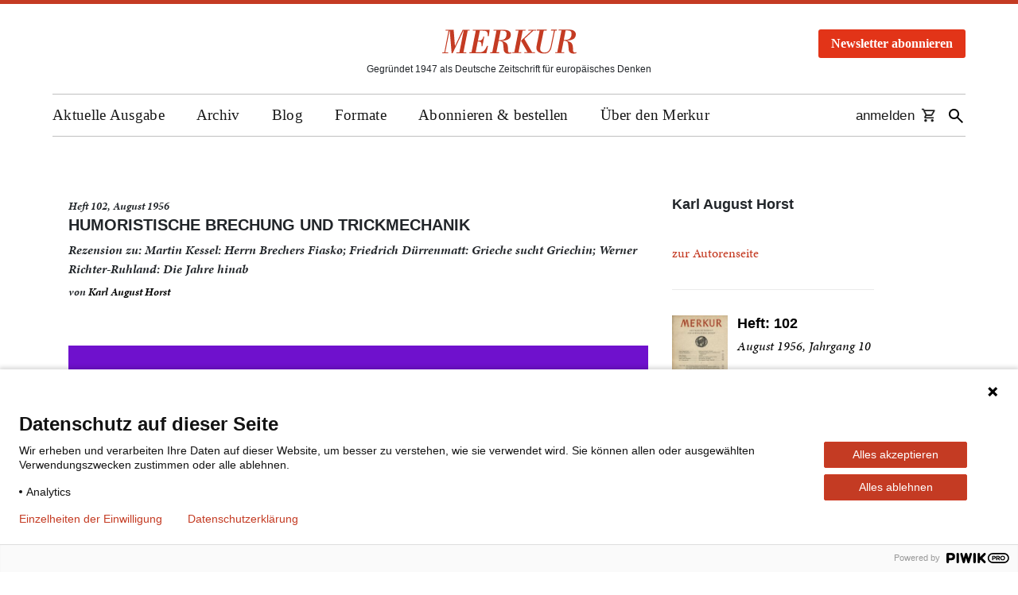

--- FILE ---
content_type: text/html; charset=UTF-8
request_url: https://www.merkur-zeitschrift.de/artikel/humoristische-brechung-und-trickmechanik-a-mr-10-8-818/
body_size: 18269
content:

<!DOCTYPE html>
<html lang="de" class="no-js">

<head>
  <script src="https://aab06a3b93534ca4b81448f602ebae89.js.ubembed.com" async></script>

  <meta charset="UTF-8">
  <meta name="viewport" content="width=device-width, initial-scale=1">
  <meta name="google-site-verification" content="4ri6eYPF9QpuYR3Lgqtif6Lygfz-UsiAjzAHnxlc5pY" />

  <link rel="shortcut icon" type="image/x-icon" href="https://www.merkur-zeitschrift.de/wp-content/themes/merkur/images/favicon.ico">
  <link rel="profile" href="http://gmpg.org/xfn/11">
  <link rel="apple-touch-icon" href="https://www.merkur-zeitschrift.de/wp-content/themes/merkur/images/merkur-icon-mobile.png" />
  <link rel="apple-touch-icon-precomposed"
    href="https://www.merkur-zeitschrift.de/wp-content/themes/merkur/images/merkur-icon-mobile.png" />

  <meta name="apple-mobile-web-app-title" content="Der Merkur">

  
  <meta name='robots' content='index, follow, max-image-preview:large, max-snippet:-1, max-video-preview:-1' />

	<!-- This site is optimized with the Yoast SEO Premium plugin v26.8 (Yoast SEO v26.8) - https://yoast.com/product/yoast-seo-premium-wordpress/ -->
	<title>Humoristische Brechung und Trickmechanik – MERKUR</title>
	<meta name="description" content="Ein Essay von Karl August Horst. Jetzt lesen in der Kulturzeitschrift MERKUR — Gegründet 1947 als Deutsche Zeitschrift für europäisches Denken." />
	<meta property="og:locale" content="de_DE" />
	<meta property="og:type" content="website" />
	<meta property="og:site_name" content="Merkur" />
	<meta property="og:image" content="https://www.merkur-zeitschrift.de/wp-content/uploads/2023/02/merkur-og-image.png" />
	<meta property="og:image:width" content="1200" />
	<meta property="og:image:height" content="630" />
	<meta property="og:image:type" content="image/png" />
	<meta name="twitter:card" content="summary_large_image" />
	<meta name="twitter:site" content="@redaktionmerkur" />
	<script type="application/ld+json" class="yoast-schema-graph">{"@context":"https://schema.org","@graph":[{"@type":"WebSite","@id":"https://www.merkur-zeitschrift.de/#website","url":"https://www.merkur-zeitschrift.de/","name":"Merkur","description":"Deutsche Zeitschrift für europäisches Denken","publisher":{"@id":"https://www.merkur-zeitschrift.de/#organization"},"potentialAction":[{"@type":"SearchAction","target":{"@type":"EntryPoint","urlTemplate":"https://www.merkur-zeitschrift.de/?s={search_term_string}"},"query-input":{"@type":"PropertyValueSpecification","valueRequired":true,"valueName":"search_term_string"}}],"inLanguage":"de"},{"@type":"Organization","@id":"https://www.merkur-zeitschrift.de/#organization","name":"Merkur","url":"https://www.merkur-zeitschrift.de/","logo":{"@type":"ImageObject","inLanguage":"de","@id":"https://www.merkur-zeitschrift.de/#/schema/logo/image/","url":"https://www.merkur-zeitschrift.de/wp-content/uploads/2023/02/cropped-logo.png","contentUrl":"https://www.merkur-zeitschrift.de/wp-content/uploads/2023/02/cropped-logo.png","width":512,"height":512,"caption":"Merkur"},"image":{"@id":"https://www.merkur-zeitschrift.de/#/schema/logo/image/"},"sameAs":["https://www.facebook.com/zeitschriftmerkur","https://x.com/redaktionmerkur","https://www.youtube.com/@merkurzeitschrift7055","https://bsky.app/profile/redaktionmerkur.bsky.social","https://www.instagram.com/merkurzeitschrift/"],"description":"Der Merkur ist eine der wichtigsten und angesehensten Kulturzeitschriften im deutschsprachigen Raum. 1947 als Monatsheft gegründet, erscheint er mittlerweile seit siebzig Jahren. Hinter dieser ungewöhnlichen Langlebigkeit steht ein einfaches Konzept: Der Merkur vertritt keine weltanschauliche, politische oder auch ästhetische Agenda. Er geht davon aus, dass seine Leser sich ihr Urteil selber bilden wollen. Deshalb setzt er nicht auf vorgefasste Meinungen, sondern auf Neugier, Sachkenntnis, Widerspruchsgeist und kompromissloses Qualitätsbewusstsein. Der Merkur ist kein akademisches Journal, auch wenn viele seiner Autoren/innen Universitätsleute sind. Er funktioniert nicht als Belangblatt einer bestimmten Generation, einer Partei, eines Milieus oder einer Interessengruppe. Er ist aber auch kein klassisches Literatur- oder Kunstmagazin und erst recht nicht potenziertes Feuilleton. Der Merkur ist eine Kulturzeitschrift. Kultur aber präsentiert sich höchst selten als friedliches Reservat gediegener Bildung und ethischer Einmütigkeit. Kultur ist das unübersichtliche, lärmende, stets umkämpfte Feld, auf dem die wesentlichen Fragen der Gegenwart, die Fragen, die ihre Ideale, Selbstbilder und Wertvorstellungen auf die Probe stellen, öffentlich formuliert und kontrovers verhandelt werden, ob sie nun Kunst, Wissenschaft, Politik, Philosophie, Wirtschaft oder Gesellschaft betreffen. Die interessantesten Positionen, die überzeugendsten Argumente, die spannendsten Thesen, die anregendsten Vorschläge und Theorieentwürfe treffen im Merkur regelmäßig aufeinander.","foundingDate":"1947-01-01"}]}</script>
	<!-- / Yoast SEO Premium plugin. -->


<style id='wp-img-auto-sizes-contain-inline-css' type='text/css'>
img:is([sizes=auto i],[sizes^="auto," i]){contain-intrinsic-size:3000px 1500px}
/*# sourceURL=wp-img-auto-sizes-contain-inline-css */
</style>
<link rel='stylesheet' id='wp-block-library-css' href='https://www.merkur-zeitschrift.de/wp-includes/css/dist/block-library/style.min.css?ver=6.9' type='text/css' media='all' />
<style id='classic-theme-styles-inline-css' type='text/css'>
/*! This file is auto-generated */
.wp-block-button__link{color:#fff;background-color:#32373c;border-radius:9999px;box-shadow:none;text-decoration:none;padding:calc(.667em + 2px) calc(1.333em + 2px);font-size:1.125em}.wp-block-file__button{background:#32373c;color:#fff;text-decoration:none}
/*# sourceURL=/wp-includes/css/classic-themes.min.css */
</style>
<style id='co-authors-plus-coauthors-style-inline-css' type='text/css'>
.wp-block-co-authors-plus-coauthors.is-layout-flow [class*=wp-block-co-authors-plus]{display:inline}

/*# sourceURL=https://www.merkur-zeitschrift.de/wp-content/plugins/co-authors-plus/build/blocks/block-coauthors/style-index.css */
</style>
<style id='co-authors-plus-avatar-style-inline-css' type='text/css'>
.wp-block-co-authors-plus-avatar :where(img){height:auto;max-width:100%;vertical-align:bottom}.wp-block-co-authors-plus-coauthors.is-layout-flow .wp-block-co-authors-plus-avatar :where(img){vertical-align:middle}.wp-block-co-authors-plus-avatar:is(.alignleft,.alignright){display:table}.wp-block-co-authors-plus-avatar.aligncenter{display:table;margin-inline:auto}

/*# sourceURL=https://www.merkur-zeitschrift.de/wp-content/plugins/co-authors-plus/build/blocks/block-coauthor-avatar/style-index.css */
</style>
<style id='co-authors-plus-image-style-inline-css' type='text/css'>
.wp-block-co-authors-plus-image{margin-bottom:0}.wp-block-co-authors-plus-image :where(img){height:auto;max-width:100%;vertical-align:bottom}.wp-block-co-authors-plus-coauthors.is-layout-flow .wp-block-co-authors-plus-image :where(img){vertical-align:middle}.wp-block-co-authors-plus-image:is(.alignfull,.alignwide) :where(img){width:100%}.wp-block-co-authors-plus-image:is(.alignleft,.alignright){display:table}.wp-block-co-authors-plus-image.aligncenter{display:table;margin-inline:auto}

/*# sourceURL=https://www.merkur-zeitschrift.de/wp-content/plugins/co-authors-plus/build/blocks/block-coauthor-image/style-index.css */
</style>
<style id='global-styles-inline-css' type='text/css'>
:root{--wp--preset--aspect-ratio--square: 1;--wp--preset--aspect-ratio--4-3: 4/3;--wp--preset--aspect-ratio--3-4: 3/4;--wp--preset--aspect-ratio--3-2: 3/2;--wp--preset--aspect-ratio--2-3: 2/3;--wp--preset--aspect-ratio--16-9: 16/9;--wp--preset--aspect-ratio--9-16: 9/16;--wp--preset--color--black: #000000;--wp--preset--color--cyan-bluish-gray: #abb8c3;--wp--preset--color--white: #ffffff;--wp--preset--color--pale-pink: #f78da7;--wp--preset--color--vivid-red: #cf2e2e;--wp--preset--color--luminous-vivid-orange: #ff6900;--wp--preset--color--luminous-vivid-amber: #fcb900;--wp--preset--color--light-green-cyan: #7bdcb5;--wp--preset--color--vivid-green-cyan: #00d084;--wp--preset--color--pale-cyan-blue: #8ed1fc;--wp--preset--color--vivid-cyan-blue: #0693e3;--wp--preset--color--vivid-purple: #9b51e0;--wp--preset--gradient--vivid-cyan-blue-to-vivid-purple: linear-gradient(135deg,rgb(6,147,227) 0%,rgb(155,81,224) 100%);--wp--preset--gradient--light-green-cyan-to-vivid-green-cyan: linear-gradient(135deg,rgb(122,220,180) 0%,rgb(0,208,130) 100%);--wp--preset--gradient--luminous-vivid-amber-to-luminous-vivid-orange: linear-gradient(135deg,rgb(252,185,0) 0%,rgb(255,105,0) 100%);--wp--preset--gradient--luminous-vivid-orange-to-vivid-red: linear-gradient(135deg,rgb(255,105,0) 0%,rgb(207,46,46) 100%);--wp--preset--gradient--very-light-gray-to-cyan-bluish-gray: linear-gradient(135deg,rgb(238,238,238) 0%,rgb(169,184,195) 100%);--wp--preset--gradient--cool-to-warm-spectrum: linear-gradient(135deg,rgb(74,234,220) 0%,rgb(151,120,209) 20%,rgb(207,42,186) 40%,rgb(238,44,130) 60%,rgb(251,105,98) 80%,rgb(254,248,76) 100%);--wp--preset--gradient--blush-light-purple: linear-gradient(135deg,rgb(255,206,236) 0%,rgb(152,150,240) 100%);--wp--preset--gradient--blush-bordeaux: linear-gradient(135deg,rgb(254,205,165) 0%,rgb(254,45,45) 50%,rgb(107,0,62) 100%);--wp--preset--gradient--luminous-dusk: linear-gradient(135deg,rgb(255,203,112) 0%,rgb(199,81,192) 50%,rgb(65,88,208) 100%);--wp--preset--gradient--pale-ocean: linear-gradient(135deg,rgb(255,245,203) 0%,rgb(182,227,212) 50%,rgb(51,167,181) 100%);--wp--preset--gradient--electric-grass: linear-gradient(135deg,rgb(202,248,128) 0%,rgb(113,206,126) 100%);--wp--preset--gradient--midnight: linear-gradient(135deg,rgb(2,3,129) 0%,rgb(40,116,252) 100%);--wp--preset--font-size--small: 13px;--wp--preset--font-size--medium: 20px;--wp--preset--font-size--large: 36px;--wp--preset--font-size--x-large: 42px;--wp--preset--spacing--20: 0.44rem;--wp--preset--spacing--30: 0.67rem;--wp--preset--spacing--40: 1rem;--wp--preset--spacing--50: 1.5rem;--wp--preset--spacing--60: 2.25rem;--wp--preset--spacing--70: 3.38rem;--wp--preset--spacing--80: 5.06rem;--wp--preset--shadow--natural: 6px 6px 9px rgba(0, 0, 0, 0.2);--wp--preset--shadow--deep: 12px 12px 50px rgba(0, 0, 0, 0.4);--wp--preset--shadow--sharp: 6px 6px 0px rgba(0, 0, 0, 0.2);--wp--preset--shadow--outlined: 6px 6px 0px -3px rgb(255, 255, 255), 6px 6px rgb(0, 0, 0);--wp--preset--shadow--crisp: 6px 6px 0px rgb(0, 0, 0);}:where(.is-layout-flex){gap: 0.5em;}:where(.is-layout-grid){gap: 0.5em;}body .is-layout-flex{display: flex;}.is-layout-flex{flex-wrap: wrap;align-items: center;}.is-layout-flex > :is(*, div){margin: 0;}body .is-layout-grid{display: grid;}.is-layout-grid > :is(*, div){margin: 0;}:where(.wp-block-columns.is-layout-flex){gap: 2em;}:where(.wp-block-columns.is-layout-grid){gap: 2em;}:where(.wp-block-post-template.is-layout-flex){gap: 1.25em;}:where(.wp-block-post-template.is-layout-grid){gap: 1.25em;}.has-black-color{color: var(--wp--preset--color--black) !important;}.has-cyan-bluish-gray-color{color: var(--wp--preset--color--cyan-bluish-gray) !important;}.has-white-color{color: var(--wp--preset--color--white) !important;}.has-pale-pink-color{color: var(--wp--preset--color--pale-pink) !important;}.has-vivid-red-color{color: var(--wp--preset--color--vivid-red) !important;}.has-luminous-vivid-orange-color{color: var(--wp--preset--color--luminous-vivid-orange) !important;}.has-luminous-vivid-amber-color{color: var(--wp--preset--color--luminous-vivid-amber) !important;}.has-light-green-cyan-color{color: var(--wp--preset--color--light-green-cyan) !important;}.has-vivid-green-cyan-color{color: var(--wp--preset--color--vivid-green-cyan) !important;}.has-pale-cyan-blue-color{color: var(--wp--preset--color--pale-cyan-blue) !important;}.has-vivid-cyan-blue-color{color: var(--wp--preset--color--vivid-cyan-blue) !important;}.has-vivid-purple-color{color: var(--wp--preset--color--vivid-purple) !important;}.has-black-background-color{background-color: var(--wp--preset--color--black) !important;}.has-cyan-bluish-gray-background-color{background-color: var(--wp--preset--color--cyan-bluish-gray) !important;}.has-white-background-color{background-color: var(--wp--preset--color--white) !important;}.has-pale-pink-background-color{background-color: var(--wp--preset--color--pale-pink) !important;}.has-vivid-red-background-color{background-color: var(--wp--preset--color--vivid-red) !important;}.has-luminous-vivid-orange-background-color{background-color: var(--wp--preset--color--luminous-vivid-orange) !important;}.has-luminous-vivid-amber-background-color{background-color: var(--wp--preset--color--luminous-vivid-amber) !important;}.has-light-green-cyan-background-color{background-color: var(--wp--preset--color--light-green-cyan) !important;}.has-vivid-green-cyan-background-color{background-color: var(--wp--preset--color--vivid-green-cyan) !important;}.has-pale-cyan-blue-background-color{background-color: var(--wp--preset--color--pale-cyan-blue) !important;}.has-vivid-cyan-blue-background-color{background-color: var(--wp--preset--color--vivid-cyan-blue) !important;}.has-vivid-purple-background-color{background-color: var(--wp--preset--color--vivid-purple) !important;}.has-black-border-color{border-color: var(--wp--preset--color--black) !important;}.has-cyan-bluish-gray-border-color{border-color: var(--wp--preset--color--cyan-bluish-gray) !important;}.has-white-border-color{border-color: var(--wp--preset--color--white) !important;}.has-pale-pink-border-color{border-color: var(--wp--preset--color--pale-pink) !important;}.has-vivid-red-border-color{border-color: var(--wp--preset--color--vivid-red) !important;}.has-luminous-vivid-orange-border-color{border-color: var(--wp--preset--color--luminous-vivid-orange) !important;}.has-luminous-vivid-amber-border-color{border-color: var(--wp--preset--color--luminous-vivid-amber) !important;}.has-light-green-cyan-border-color{border-color: var(--wp--preset--color--light-green-cyan) !important;}.has-vivid-green-cyan-border-color{border-color: var(--wp--preset--color--vivid-green-cyan) !important;}.has-pale-cyan-blue-border-color{border-color: var(--wp--preset--color--pale-cyan-blue) !important;}.has-vivid-cyan-blue-border-color{border-color: var(--wp--preset--color--vivid-cyan-blue) !important;}.has-vivid-purple-border-color{border-color: var(--wp--preset--color--vivid-purple) !important;}.has-vivid-cyan-blue-to-vivid-purple-gradient-background{background: var(--wp--preset--gradient--vivid-cyan-blue-to-vivid-purple) !important;}.has-light-green-cyan-to-vivid-green-cyan-gradient-background{background: var(--wp--preset--gradient--light-green-cyan-to-vivid-green-cyan) !important;}.has-luminous-vivid-amber-to-luminous-vivid-orange-gradient-background{background: var(--wp--preset--gradient--luminous-vivid-amber-to-luminous-vivid-orange) !important;}.has-luminous-vivid-orange-to-vivid-red-gradient-background{background: var(--wp--preset--gradient--luminous-vivid-orange-to-vivid-red) !important;}.has-very-light-gray-to-cyan-bluish-gray-gradient-background{background: var(--wp--preset--gradient--very-light-gray-to-cyan-bluish-gray) !important;}.has-cool-to-warm-spectrum-gradient-background{background: var(--wp--preset--gradient--cool-to-warm-spectrum) !important;}.has-blush-light-purple-gradient-background{background: var(--wp--preset--gradient--blush-light-purple) !important;}.has-blush-bordeaux-gradient-background{background: var(--wp--preset--gradient--blush-bordeaux) !important;}.has-luminous-dusk-gradient-background{background: var(--wp--preset--gradient--luminous-dusk) !important;}.has-pale-ocean-gradient-background{background: var(--wp--preset--gradient--pale-ocean) !important;}.has-electric-grass-gradient-background{background: var(--wp--preset--gradient--electric-grass) !important;}.has-midnight-gradient-background{background: var(--wp--preset--gradient--midnight) !important;}.has-small-font-size{font-size: var(--wp--preset--font-size--small) !important;}.has-medium-font-size{font-size: var(--wp--preset--font-size--medium) !important;}.has-large-font-size{font-size: var(--wp--preset--font-size--large) !important;}.has-x-large-font-size{font-size: var(--wp--preset--font-size--x-large) !important;}
:where(.wp-block-post-template.is-layout-flex){gap: 1.25em;}:where(.wp-block-post-template.is-layout-grid){gap: 1.25em;}
:where(.wp-block-term-template.is-layout-flex){gap: 1.25em;}:where(.wp-block-term-template.is-layout-grid){gap: 1.25em;}
:where(.wp-block-columns.is-layout-flex){gap: 2em;}:where(.wp-block-columns.is-layout-grid){gap: 2em;}
:root :where(.wp-block-pullquote){font-size: 1.5em;line-height: 1.6;}
/*# sourceURL=global-styles-inline-css */
</style>
<link rel='stylesheet' id='cptch_stylesheet-css' href='https://www.merkur-zeitschrift.de/wp-content/plugins/captcha-bws/css/front_end_style.css?ver=5.2.7' type='text/css' media='all' />
<link rel='stylesheet' id='dashicons-css' href='https://www.merkur-zeitschrift.de/wp-includes/css/dashicons.min.css?ver=6.9' type='text/css' media='all' />
<link rel='stylesheet' id='cptch_desktop_style-css' href='https://www.merkur-zeitschrift.de/wp-content/plugins/captcha-bws/css/desktop_style.css?ver=5.2.7' type='text/css' media='all' />
<link rel='stylesheet' id='part_archive-nav_css-css' href='https://www.merkur-zeitschrift.de/wp-content/themes/merkur/css/archive/part_archive-nav.css?ver=1.0.3' type='text/css' media='all' />
<link rel='stylesheet' id='page_article_css-css' href='https://www.merkur-zeitschrift.de/wp-content/themes/merkur/css/archive/page_article.css?ver=1.0.6' type='text/css' media='all' />
<link rel='stylesheet' id='merkur-style-css' href='https://www.merkur-zeitschrift.de/wp-content/themes/merkur/style.css?ver=6.9' type='text/css' media='all' />
<link rel='stylesheet' id='merkur-bootstrap-css' href='https://www.merkur-zeitschrift.de/wp-content/themes/merkur/css/bootstrap.min.css?ver=6.9' type='text/css' media='all' />
<link rel='stylesheet' id='merkur-bootstrap-custom-css' href='https://www.merkur-zeitschrift.de/wp-content/themes/merkur/css/bootstrap.custom.css?ver=6.9' type='text/css' media='all' />
<link rel='stylesheet' id='merkur-base-css-css' href='https://www.merkur-zeitschrift.de/wp-content/themes/merkur/css/base.css?ver=3.7.0' type='text/css' media='all' />
<link rel='stylesheet' id='merkur-lightbox-style-css' href='https://www.merkur-zeitschrift.de/wp-content/themes/merkur/css/featherlight.min.css?ver=6.9' type='text/css' media='all' />
<script type="text/javascript" src="https://www.merkur-zeitschrift.de/wp-content/themes/merkur/js/jquery-3.7.1.min.js?ver=3.7.1" id="jquery-js"></script>
<script type="text/javascript" src="https://www.merkur-zeitschrift.de/wp-content/themes/merkur/js/jquery.cookie.js?ver=6.9" id="merkur-jquery-cookie-js"></script>
<script type="text/javascript" src="https://www.merkur-zeitschrift.de/wp-content/themes/merkur/js/main.js?ver=1.1.0" id="merkur-main-js"></script>
<script type="text/javascript" src="https://www.merkur-zeitschrift.de/wp-content/themes/merkur/js/featherlight.min.js?ver=6.9" id="merkur-lightbox-script-js"></script>
<link rel="https://api.w.org/" href="https://www.merkur-zeitschrift.de/wp-json/" /><link rel="EditURI" type="application/rsd+xml" title="RSD" href="https://www.merkur-zeitschrift.de/xmlrpc.php?rsd" />
<meta name="generator" content="Elementor 3.34.2; features: e_font_icon_svg, additional_custom_breakpoints; settings: css_print_method-external, google_font-enabled, font_display-swap">
<link rel="icon" href="https://www.merkur-zeitschrift.de/wp-content/uploads/2023/02/cropped-logo-32x32.png" sizes="32x32" />
<link rel="icon" href="https://www.merkur-zeitschrift.de/wp-content/uploads/2023/02/cropped-logo-192x192.png" sizes="192x192" />
<link rel="apple-touch-icon" href="https://www.merkur-zeitschrift.de/wp-content/uploads/2023/02/cropped-logo-180x180.png" />
<meta name="msapplication-TileImage" content="https://www.merkur-zeitschrift.de/wp-content/uploads/2023/02/cropped-logo-270x270.png" />
		<style type="text/css" id="wp-custom-css">
			/* Pfeil neben Hauptmenüpunkten mit Unterpunkten entfernen */
body #header #main-navigation > ul > li.menu-item-has-children::before {
  content: none !important;
}		</style>
		</head>

<body class="wp-theme-merkur">

  <script type="text/javascript">
    (function (window, document, dataLayerName, id) {
      window[dataLayerName] = window[dataLayerName] || [], window[dataLayerName].push({
        start: (new Date).getTime(),
        event: "stg.start"
      });
      var scripts = document.getElementsByTagName('script')[0],
        tags = document.createElement('script');

      function stgCreateCookie(a, b, c) {
        var d = "";
        if (c) {
          var e = new Date;
          e.setTime(e.getTime() + 24 * c * 60 * 60 * 1e3), d = "; expires=" + e.toUTCString()
        }
        document.cookie = a + "=" + b + d + "; path=/"
      }
      var isStgDebug = (window.location.href.match("stg_debug") || document.cookie.match("stg_debug")) && !window.location.href.match("stg_disable_debug");
      stgCreateCookie("stg_debug", isStgDebug ? 1 : "", isStgDebug ? 14 : -1);
      var qP = [];
      dataLayerName !== "dataLayer" && qP.push("data_layer_name=" + dataLayerName), isStgDebug && qP.push("stg_debug");
      var qPString = qP.length > 0 ? ("?" + qP.join("&")) : "";
      tags.async = !0, tags.src = "https://merkur.containers.piwik.pro/" + id + ".js" + qPString, scripts.parentNode.insertBefore(tags, scripts);
      ! function (a, n, i) {
        a[n] = a[n] || {};
        for (var c = 0; c < i.length; c++) ! function (i) {
          a[n][i] = a[n][i] || {}, a[n][i].api = a[n][i].api || function () {
            var a = [].slice.call(arguments, 0);
            "string" == typeof a[0] && window[dataLayerName].push({
              event: n + "." + i + ":" + a[0],
              parameters: [].slice.call(arguments, 1)
            })
          }
        }(i[c])
      }(window, "ppms", ["tm", "cm"]);
    })(window, document, 'dataLayer', '6207387e-9fca-4d01-ac87-edac18413b09');
  </script>

  <noscript><iframe src="https://www.googletagmanager.com/ns.html?id=GTM-KLR3BC4" height="0" width="0"
      style="display:none;visibility:hidden"></iframe></noscript>

  <div id="screen"></div>

  
  <div id="top-beam"></div>

  <header id="header" class="content">
    <div id="relative">
      <div>
        <a href="https://www.merkur-zeitschrift.de/">
          <div id="logo">
            <img src="https://www.merkur-zeitschrift.de/wp-content/themes/merkur/images/logo.svg" alt="Merkur Logo: Link zur Startseite">
          </div>
        </a>
        <span id="site-title">          <span class="vis-offset">Merkur – </span>Gegründet 1947 als Deutsche Zeitschrift für europäisches Denken
        </span>      </div>
      <div id="buttonheader">
        <div id="home-newsletter-popup" class="modal" tabindex="-1" role="dialog">
  <div class="modal-dialog modal-dialog-centered" role="document">
    <div class="modal-content">
      <div class="modal-header" style="padding: 5px 0;border: none;">
        <button type="button" class="close" data-dismiss="modal" aria-label="Fenster schließen" style="margin-right: 0;padding-bottom: 5px;">
          <span aria-hidden="true" style="color: black;opacity: 1;">&times;</span>
        </button>
      </div>
      <div class="modal-body">
        <div class="home-newsletter-box-wrap">
          <div class="newsletter-box-title">
            <span class="box-title-main">Keinen Gratistext<br> mehr verpassen</span>
            <span class="box-title-secondary">mit dem Merkur-Newsletter!</span>
          </div>
          <form aria-label="Merkur Newsletter-Anmeldung (Pop-Up)" id="header-newsletter-popup" class="newsletter-box-form layout_form cr_form cr_font" action="https://eu1.cleverreach.com/f/85477-220906/wcs/" method="post" target="_blank">
            <div class="cr_body cr_page cr_font formbox">
              <div id="4691698pop" class="cr_form-component cr_form-component--email cr_ipe_item ui-sortable musthave">
                <div class="cr_form-inputgroup cr_form-inputgroup--typeemail">
                  <input id="text4691698pop" aria-label="Ihre E-Mail-Adresse" class="cr_form-input" type="email" name="email" value="" placeholder="E-Mail-Adresse">
                </div>
              </div>
              <div id="4691700pop" class="cr_form-component cr_form-component--submit cr_ipe_item ui-sortable submit_container">
                <button class="cr_form-block cr_button" type="submit" disabled>Jetzt anmelden</button>
              </div>
            </div>
          </form>
          <div class="newsletter-box-result" style="display:none"></div>
          <div class="newsletter-box-privacy">
            <p>
              Der Newsletter der Kulturzeitschrift MERKUR erscheint einmal im Monat mit Informationen
              rund um das Heft, Gratis-Texten und Veranstaltungs&shy;hinweisen.
            </p>
          </div>
        </div>
        <button type="button" class="btn btn-primary" data-dismiss="modal" style="margin: 20px auto 0;">Fenster schließen</button>
      </div>
    </div>
  </div>
</div>

<script>
  jQuery(document)
    .find('#home-newsletter-popup input[name="email"]')
    .on("change keyup input", function() {
      if (jQuery(this).val().length > 0) {
        jQuery(document)
          .find('#home-newsletter-popup button[type="submit"]')
          .prop("disabled", false);
      } else {
        jQuery(document)
          .find('#home-newsletter-popup button[type="submit"]')
          .prop("disabled", true);
      }
    });

  jQuery(document)
    .on("show.bs.modal", "#home-newsletter-popup", function(e) {
      jQuery("#newsletter-button-header").attr("aria-expanded", "true");
    })
    .on("hide.bs.modal", function(e) {
      jQuery("#newsletter-button-header").attr("aria-expanded", "false");
    });
</script>

<style>
  .home-newsletter-box-wrap {
    background-color: #ffffff;
  }

  .home-newsletter-box-wrap .newsletter-box-title .box-title-main {
    font-family: 'Minion Pro', serif;
    font-style: normal;
    font-weight: 600;
    font-size: 38px;
    line-height: 39px;
    color: #000000;
    margin-bottom: 8px;
    display: table;
    width: 100%;
  }

  .home-newsletter-box-wrap .newsletter-box-title .box-title-secondary {
    font-family: 'Minion Pro', serif;
    font-style: normal;
    font-weight: 400;
    font-size: 20px;
    line-height: 30px;
    letter-spacing: 0.385714px;
    color: #000000;
    display: table;
    width: 100%;
  }

  .home-newsletter-box-wrap .newsletter-box-title .box-title-secondary .box-title-secondary-highlight {
    font-style: italic;
    text-transform: uppercase;
    font-weight: 700;
  }

  .home-newsletter-box-wrap .newsletter-box-form label {
    display: none;
  }

  .home-newsletter-box-wrap .newsletter-box-form input[type="email"] {
    border: 1px solid #000000;
    border-radius: 5px;
    padding: 12px 24px 10px;
    font-family: 'Minion Pro', serif;
    font-style: normal;
    font-weight: 400;
    font-size: 20px;
    line-height: 24px;
    color: #000000;
    background-color: transparent;
    text-align: center;
  }

  .home-newsletter-box-wrap .newsletter-box-form input[type="email"]:focus {
    outline: 2px solid red;
  }

  .home-newsletter-box-wrap .newsletter-box-form input[type="email"]::placeholder {
    color: #000000 !important;
    font-style: italic;
    opacity: 1;
  }

  .home-newsletter-box-wrap .newsletter-box-form button[type="submit"] {
    border: 1px solid #ffffff;
    border-radius: 5px;
    padding: 12px 24px 10px;
    font-family: 'Minion Pro', serif;
    font-style: normal;
    font-weight: 700;
    font-size: 20px;
    line-height: 24px;
    color: #ffffff;
    background-color: #e23418;
    text-align: center;
    text-transform: uppercase;
  }

  .home-newsletter-box-wrap .newsletter-box-form button[type="submit"]:focus {
    outline: 2px solid red;
  }

  .home-newsletter-box-wrap .newsletter-box-form button[type="submit"]:disabled {
    opacity: 1;
  }

  .home-newsletter-box-wrap .newsletter-box-privacy p {
    font-family: 'Minion Pro', serif;
    font-style: normal;
    font-weight: 400;
    font-size: 14px;
    line-height: 18px;
    letter-spacing: 0.257143px;
    color: #000000;
    margin-bottom: 0;
  }

  @media (max-width: 1199px) {
    .home-newsletter-box-wrap {
      padding: 32px;
    }

    .home-newsletter-box-wrap .newsletter-box-title .box-title-secondary {
      margin-bottom: 32px;
    }

    .home-newsletter-box-wrap .newsletter-box-form input[type="email"] {
      width: 100%;
      margin-bottom: 16px;
    }

    .home-newsletter-box-wrap .newsletter-box-form button[type="submit"] {
      width: 100%;
      margin-bottom: 47px;
    }
  }

  @media (min-width: 1200px) {
    .home-newsletter-box-wrap {
      padding: 32px;
    }

    .home-newsletter-box-wrap .newsletter-box-title .box-title-secondary {
      margin-bottom: 47px;
    }

    .home-newsletter-box-wrap .newsletter-box-form input[type="email"] {
      width: 100%;
      margin-bottom: 16px;
    }

    .home-newsletter-box-wrap .newsletter-box-form button[type="submit"] {
      width: 100%;
      margin-bottom: 32px;
    }
  }
</style>        <button id="newsletter-button-header" class="newsletter-button-header" data-toggle="modal" data-target="#home-newsletter-popup" aria-haspopup="dialog" aria-controls="home-newsletter-popup" aria-expanded="false">Newsletter abonnieren</button>
      </div>
    </div>

    <div id="slogan">
      <img src="https://www.merkur-zeitschrift.de/wp-content/themes/merkur/images/slogan.svg"
        alt="Deutsche Zeitschrift für europäisches Denken">
    </div>

    <nav id="main-navigation" aria-label="Mobile Navigation">
      <ul id="mobile-navigation">
        <li><button class="ion-navicon-round" role="button" aria-label="Menü öffnen"></button></li>
      </ul>

      <ul id="menu-hauptnavigation" class="clearfix">
                  <li class="search-item">
                    <form id="mobile-search" role="search" method="get" class="search-form"
                      action="https://www.merkur-zeitschrift.de">
                      <input type="search" class="search-field" placeholder="Suche nach Archivtexten..."
                        value="" name="s"
                        title="Suche nach:">
                      <button type="submit" class="search-submit btn btn-primary d-none">
                        Suchen
                      </button>
                    </form>
                  </li>
                  <li id="menu-item-87365" class="menu-item menu-item-type-custom menu-item-object-custom menu-item-has-children menu-item-87365"><a href="#">Aktuelle Ausgabe</a>
<ul class="sub-menu clearfix">
	<li id="menu-item-87346" class="menu-item menu-item-type-post_type menu-item-object-page menu-item-home menu-item-87346"><a href="https://www.merkur-zeitschrift.de/">Aktuelle Ausgabe</a></li>
	<li id="menu-item-87371" class="menu-item menu-item-type-custom menu-item-object-custom menu-item-87371"><a href="https://www.klett-cotta.de/search?searchValue=Merkur">Aktuelle Ausgabe bestellen</a></li>
	<li id="menu-item-87345" class="menu-item menu-item-type-post_type menu-item-object-page menu-item-87345"><a href="https://www.merkur-zeitschrift.de/gratistexte/">Gratistexte</a></li>
</ul>
</li>
<li id="menu-item-87366" class="menu-item menu-item-type-custom menu-item-object-custom menu-item-has-children menu-item-87366"><a href="#">Archiv</a>
<ul class="sub-menu clearfix">
	<li id="menu-item-87347" class="menu-item menu-item-type-custom menu-item-object-custom menu-item-87347"><a href="https://www.merkur-zeitschrift.de/ausgaben/">Alle Ausgaben 1947-heute</a></li>
	<li id="menu-item-87348" class="menu-item menu-item-type-custom menu-item-object-custom menu-item-87348"><a href="https://www.merkur-zeitschrift.de/autoren/">Alle Autorinnen und  Autoren</a></li>
	<li id="menu-item-87349" class="menu-item menu-item-type-post_type menu-item-object-page menu-item-87349"><a href="https://www.merkur-zeitschrift.de/gratistexte/">Alle Gratistexte</a></li>
</ul>
</li>
<li id="menu-item-66" class="menu-item menu-item-type-post_type menu-item-object-page menu-item-66"><a href="https://www.merkur-zeitschrift.de/blog/">Blog</a></li>
<li id="menu-item-87367" class="menu-item menu-item-type-custom menu-item-object-custom menu-item-has-children menu-item-87367"><a href="#">Formate</a>
<ul class="sub-menu clearfix">
	<li id="menu-item-87409" class="menu-item menu-item-type-post_type menu-item-object-page menu-item-87409"><a href="https://www.merkur-zeitschrift.de/krumme-strasse/">»Krumme Straße« &#8211; Podcast</a></li>
	<li id="menu-item-87351" class="menu-item menu-item-type-post_type menu-item-object-page menu-item-87351"><a href="https://www.merkur-zeitschrift.de/zweite-lesung/">»Zweite Lesung« &#8211; Video-Interviewreihe</a></li>
	<li id="menu-item-87353" class="menu-item menu-item-type-post_type menu-item-object-page menu-item-87353"><a href="https://www.merkur-zeitschrift.de/merkur-gespraeche/">Merkur-Gespräche</a></li>
	<li id="menu-item-87590" class="menu-item menu-item-type-post_type menu-item-object-page menu-item-87590"><a href="https://www.merkur-zeitschrift.de/merkur-preis-fuer-herausragende-dissertationen/">Merkur-Preis für herausragende Dissertationen</a></li>
	<li id="menu-item-87352" class="menu-item menu-item-type-post_type menu-item-object-page menu-item-87352"><a href="https://www.merkur-zeitschrift.de/zeitschrift/newsletter/">Newsletter</a></li>
</ul>
</li>
<li id="menu-item-87368" class="menu-item menu-item-type-custom menu-item-object-custom menu-item-has-children menu-item-87368"><a href="#">Abonnieren &#038; bestellen</a>
<ul class="sub-menu clearfix">
	<li id="menu-item-87607" class="menu-item menu-item-type-custom menu-item-object-custom menu-item-87607"><a href="https://www.merkur-zeitschrift.de/wp-content/themes/merkur/app/api/set_intent_redirect.php?target=https%3A%2F%2Fshop.merkur-zeitschrift.de%2F">Alle Abonnements</a></li>
	<li id="menu-item-87354" class="menu-item menu-item-type-custom menu-item-object-custom menu-item-87354"><a href="https://shop.merkur-zeitschrift.de/jahresabo_print-vz-webshop-1069-kc-con/">Print-Abo</a></li>
	<li id="menu-item-87355" class="menu-item menu-item-type-custom menu-item-object-custom menu-item-87355"><a href="https://shop.merkur-zeitschrift.de/jahresabo_digital-vz-webshop-1171-kc-con/">Digital-Abo</a></li>
	<li id="menu-item-87356" class="menu-item menu-item-type-custom menu-item-object-custom menu-item-87356"><a href="https://shop.merkur-zeitschrift.de/abo_print___digital-vz-webshop-16985-kc-con/">Print &#038; Digital Abo</a></li>
	<li id="menu-item-87360" class="menu-item menu-item-type-custom menu-item-object-custom menu-item-87360"><a href="https://shop.merkur-zeitschrift.de/merkur-uniabo">Studierenden-Abo</a></li>
	<li id="menu-item-87357" class="menu-item menu-item-type-custom menu-item-object-custom menu-item-87357"><a href="https://shop.merkur-zeitschrift.de/probeabo_print-vz-webshop-1173-kc-con/">Probe-Abo Print</a></li>
	<li id="menu-item-87358" class="menu-item menu-item-type-custom menu-item-object-custom menu-item-87358"><a href="https://shop.merkur-zeitschrift.de/probeabo_digital-vz-webshop-1202-kc-con/">Probe-Abo Digital</a></li>
	<li id="menu-item-87359" class="menu-item menu-item-type-custom menu-item-object-custom menu-item-87359"><a href="https://shop.merkur-zeitschrift.de/geschenkabo_print-vz-webshop-1182-kc-con/">Geschenk-Abo Print</a></li>
	<li id="menu-item-67" class="menu-item menu-item-type-custom menu-item-object-custom menu-item-67"><a target="_blank" href="https://www.klett-cotta.de/search?searchValue=Merkur">Einzelheft bestellen</a></li>
</ul>
</li>
<li id="menu-item-87369" class="menu-item menu-item-type-custom menu-item-object-custom menu-item-has-children menu-item-87369"><a href="#">Über den Merkur</a>
<ul class="sub-menu clearfix">
	<li id="menu-item-63" class="menu-item menu-item-type-post_type menu-item-object-page menu-item-63"><a href="https://www.merkur-zeitschrift.de/ueber-den-merkur/was-ist-der-merkur/">Was ist der Merkur?</a></li>
	<li id="menu-item-61" class="menu-item menu-item-type-post_type menu-item-object-page menu-item-61"><a href="https://www.merkur-zeitschrift.de/ueber-den-merkur/herausgeben-redaktion/">Herausgeber / Redaktion</a></li>
	<li id="menu-item-87370" class="menu-item menu-item-type-custom menu-item-object-custom menu-item-87370"><a href="https://www.klett-cotta.de/">Verlag</a></li>
</ul>
</li>

                  <li class="closeButtonNav" style="display: none;">
                    <button role="button" class="closeResponsiveNav" aria-label="Menü schließen">
                      <i class="ion-close-round"></i>
                    </button>
                  </li>
                  <li id="buttonheader-mobile">
                  <a class="newsletter-button-header newsletter-button-mobile-header" href="https://www.merkur-zeitschrift.de/zeitschrift/newsletter/">Newsletter abonnieren</a>
                </li>
                </ul>
              <div class="side">
                          <div class="openid-connect-login-button">
            <a class="button button-large set-redirect" href="https://sso.merkur-zeitschrift.de/auth/realms/merkur/protocol/openid-connect/auth?response_type=code&amp;scope=email%20profile%20roles%20openid&amp;client_id=CMS&amp;redirect_uri=https%3A%2F%2Fwww.merkur-zeitschrift.de%2Fwp-content%2Fthemes%2Fmerkur%2Fapp%2Fapi%2Fkeycloak_login.php" data-type="default">anmelden</a>
          </div>
        
                <a id="header-cart"           href="https://www.merkur-zeitschrift.de/warenkorb/" target="_self">
          <span class="cart-title" aria-hidden="false">Warenkorb</span>
                  </a>

                <div id="badgets">
                      <section id="search-3" class="widget widget_search"><button class="searchbutton" aria-label="Suche öffnen">
  <img src="https://www.merkur-zeitschrift.de/wp-content/themes/merkur/images/search.svg" alt="Search Icon">
</button>

<form role="search" method="get" class="search-form" style="display: none" action="https://www.merkur-zeitschrift.de/">
  <input type="search" aria-label="Suchfeld: Suche nach Archivtexten oder Blogartikeln" class="search-field" placeholder="Suche nach Archivtexten oder Blogartikeln" value="" name="s" />

  <button type="submit" aria-label="Suche ausführen" class="search-submit btn btn-primary">
    Suchen
  </button>
</form>

<p id="search-archive-hint" style="display: none;">
  Für weitere Suchfunktionen können Sie als Digital-Abonnent ebenfalls das <a style="color:#C43B23" href="https://volltext.merkur-zeitschrift.de/login" target="_blank">MERKUR Volltextarchiv für Bibliotheken und Institutionen</a> nutzen.
</p></section>                  </div>
      </div>
    </nav>
  </header>
  <div id="bottom-beam"></div>


<!-- Structured Data for Article -->
<script type="application/ld+json">
{
  "@context": "https://schema.org",
  "@type": "Article",
  "headline": "Humoristische Brechung und Trickmechanik",
    "alternativeHeadline": "Rezension zu: Martin Kessel: Herrn Brechers Fiasko; Friedrich Dürrenmatt: Grieche sucht Griechin; Werner Richter-Ruhland: Die Jahre hinab",
    "url": "https://www.merkur-zeitschrift.de/artikel/humoristische-brechung-und-trickmechanik-a-mr-10-8-818/",
  "datePublished": "1956-08-01T00:00:00+00:00",
  "dateModified": "1956-08-01T00:00:00+00:00",
  "author": [
    {
        "@type": "Person",
        "name": "Karl August Horst",
        "url": "https://www.merkur-zeitschrift.de/autoren/karl-august-horst/"
      }  ],
  "publisher": {
    "@type": "Organization",
    "name": "MERKUR",
    "description": "Deutsche Zeitschrift für europäisches Denken",
    "foundingDate": "1947",
    "url": "https://www.merkur-zeitschrift.de",
    "logo": {
      "@type": "ImageObject",
      "url": "https://www.merkur-zeitschrift.de/wp-content/themes/merkur/images/logo.svg"
    }
  },
    "articleSection": "Heft: 102",
  "inLanguage": "de-DE",
  "isPartOf": {
    "@type": "PublicationIssue",
    "name": "Heft: 102",
    "datePublished": "1956-08-01T00:00:00+00:00",
    "issueNumber": "10",
        "image": "https://pubengine.s3.eu-central-1.amazonaws.com/cover/99.120210/mr-10-8.png",
        "isPartOf": {
      "@type": "Periodical",
      "name": "MERKUR",
      "issn": "0026-0096",
      "volumeNumber": "10"
    }
  },
    "isAccessibleForFree": false,
  "hasPart": {
    "@type": "WebPageElement",
    "isAccessibleForFree": false,
    "cssSelector": ".article__main"
  },
    "mainEntityOfPage": {
    "@type": "WebPage",
    "@id": "https://www.merkur-zeitschrift.de/artikel/humoristische-brechung-und-trickmechanik-a-mr-10-8-818/"
  }
}
</script>

<style>
  body .btn.btn-alt {
    font-size: 15px;
    padding: 0px 9px;
    line-height: 0;
    background: #4d4d4d !important;
    border: none !important;
    height: 30px !important;
  }

  body .btn.btn-alt:hover,
  body .btn.btn-alt:focus {
    border: none !important;
    background: #2d2d2d !important;
  }

  body .btn.btn-alt:focus {
    outline: 2px solid red;
    box-shadow: none !important;
  }

  body .btn.btn-alt.btn--fav {
    background: #EBEBEB !important;
  }
</style>

<main id="primary" class="container article">
  <article class="row">
    <div class="col-12 col-lg-8">

      <header class="article__header">
        <small class="article__header-meta">
                      Heft 102,
                                August 1956                  </small>

        <h1 class="article__header-title">Humoristische Brechung und Trickmechanik</h1>

                  <i class="d-table mb-1 font-weight-bold">Rezension zu: Martin Kessel: Herrn Brechers Fiasko; Friedrich Dürrenmatt: Grieche sucht Griechin; Werner Richter-Ruhland: Die Jahre hinab</i>
        
        <small class="article__header-author">von
          <a href="https://www.merkur-zeitschrift.de/autoren/karl-august-horst/" target="_self">Karl August Horst</a>        </small>

        
      </header>

                      <section class="article__main">
          <div id="adobe-dc-view" style="width: 800px; max-width: 100%;"></div>
          <script src="https://documentcloud.adobe.com/view-sdk/viewer.js"></script>
          <script type="text/javascript">
            document.addEventListener("adobe_dc_view_sdk.ready", function() {
              var adobeDCView = new AdobeDC.View({
                clientId: "65e1a6cfe941466099892cfafdd75fbb",
                divId: "adobe-dc-view"
              });
              adobeDCView.previewFile({
                content: {
                  location: {
                    url: "https://www.merkur-zeitschrift.de/wp-content/themes/merkur/pdf/mr-10-8-818.pdf"
                  }
                },
                metaData: {
                  fileName: "Humoristische Brechung und Trickmechanik"                }
              }, {
                embedMode: "IN_LINE",
                accessibility: {
                  title: "Humoristische Brechung und Trickmechanik"                }
              });
            });
          </script>
        </section>
      

      <footer class="article__footer">
                  <div class="subscription-teaser">
  <strong>Möchten Sie weiterlesen?</strong>
  <p>
    Mit dem Digital-Abo erhalten Sie freien Zugang zum gesamten MERKUR,
    mit allen Texten von 1947 bis heute. Testen Sie 3 Monate Digital-Abo
    zum Sonderpreis von nur 9,90 Euro.
  </p>
  <a id="get-subscription" class="btn btn-primary d-table set-intent" target="_self" href="https://shop.merkur-zeitschrift.de/probeabo_digital-vz-webshop-1202-kc-con/">
    Jetzt Probelesen
  </a>
      <a class="login-link set-redirect" href="https://sso.merkur-zeitschrift.de/auth/realms/merkur/protocol/openid-connect/auth?response_type=code&amp;scope=email%20profile%20roles%20openid&amp;client_id=CMS&amp;redirect_uri=https%3A%2F%2Fwww.merkur-zeitschrift.de%2Fwp-content%2Fthemes%2Fmerkur%2Fapp%2Fapi%2Fkeycloak_login.php" data-type="default">Sie sind Digital-Abonnent? Anmelden.</a>
  </div>              </footer>
    </div>

    <aside class="col-12 col-lg-3 col-lg-offset-1 article__side">

                                <div class="article__side-author">
            <div class="article__side-author-top">
                            <strong class="article__side-author-name">Karl August Horst</strong>
            </div>
            <div class="article__side-author-bio"></div>
            <a href="https://www.merkur-zeitschrift.de/autoren/karl-august-horst/">zur Autorenseite</a>
          </div>
              
      <div class="article__side-issue">
        <a class="d-flex" href="https://www.merkur-zeitschrift.de/ausgaben/heft-102/" target="_self">
                      <picture class="article__side-issue-img">
              <img class="img" loading="lazy" width="70px" height="107px" src="https://pubengine.s3.eu-central-1.amazonaws.com/cover/99.120210/mr-10-8.png" alt="Heft: 102">
            </picture>
                    <div class="article__side-issue-content">
            <strong class="article__side-issue-name">Heft: 102</strong>
            <span class="article__side-issue-desc">August 1956, Jahrgang 10</span>
          </div>
        </a>
      </div>

                        <button class="btn btn-primary btn--buy btn-alt mt-5" data-article="99.120210/mr-10-8-818">
            Artikel kaufen (2 €)
          </button>
              
    </aside>
  </article>

            <section class="article__more-articles">
      <h2>Weitere Artikel des Autors</h2>
      <div class="cards-section">
        <div class="row">
                      <div class="col-12 col-md-4 col-card">
              <a class="article-box-link" href="https://www.merkur-zeitschrift.de/artikel/alfred-doeblins-lange-nacht-a-mr-11-9-886/" target="_self">
                <h3 class="card__title">Alfred Döblins lange Nacht</h3>
                <div class="card__desc">
                                    <span class="article-readmore">(...lesen)</span>
                </div>
                <div class="card__footer">Heft 115, September 1957</div>
              </a>
            </div>
                      <div class="col-12 col-md-4 col-card">
              <a class="article-box-link" href="https://www.merkur-zeitschrift.de/artikel/ambulante-literaturbetrachtung-a-mr-6-5-482/" target="_self">
                <h3 class="card__title">Ambulante Literaturbetrachtung</h3>
                <div class="card__desc">
                                    <span class="article-readmore">(...lesen)</span>
                </div>
                <div class="card__footer">Heft 51, Mai 1952</div>
              </a>
            </div>
                      <div class="col-12 col-md-4 col-card">
              <a class="article-box-link" href="https://www.merkur-zeitschrift.de/artikel/andorra-mit-anderen-augen-a-mr-16-4-396/" target="_self">
                <h3 class="card__title">Andorra mit anderen Augen</h3>
                <div class="card__desc">
                                    <span class="article-readmore">(...lesen)</span>
                </div>
                <div class="card__footer">Heft 170, April 1962</div>
              </a>
            </div>
                      <div class="col-12 col-md-4 col-card">
              <a class="article-box-link" href="https://www.merkur-zeitschrift.de/artikel/anweisung-zum-seligen-lesen-a-mr-7-4-395/" target="_self">
                <h3 class="card__title">Anweisung zum seligen Lesen</h3>
                <div class="card__desc">
                                    <span class="article-readmore">(...lesen)</span>
                </div>
                <div class="card__footer">Heft 62, April 1953</div>
              </a>
            </div>
                      <div class="col-12 col-md-4 col-card">
              <a class="article-box-link" href="https://www.merkur-zeitschrift.de/artikel/arthur-koestler-psychoanalytiker-und-romancier-a-mr-4-12-1333/" target="_self">
                <h3 class="card__title">Arthur Koestler: Psychoanalytiker und Romancier</h3>
                <div class="card__desc">
                                    <span class="article-readmore">(...lesen)</span>
                </div>
                <div class="card__footer">Heft 34, Dezember 1950</div>
              </a>
            </div>
                      <div class="col-12 col-md-4 col-card">
              <a class="article-box-link" href="https://www.merkur-zeitschrift.de/artikel/auf-der-suche-nach-der-verlorenen-welt-a-mr-7-12-1185/" target="_self">
                <h3 class="card__title">Auf der Suche nach der verlorenen Welt</h3>
                <div class="card__desc">
                                    <span class="article-readmore">(...lesen)</span>
                </div>
                <div class="card__footer">Heft 70, Dezember 1953</div>
              </a>
            </div>
                      <div class="col-12 col-md-4 col-card">
              <a class="article-box-link" href="https://www.merkur-zeitschrift.de/artikel/aufwertung-der-sachlichkeit-a-mr-11-12-1204/" target="_self">
                <h3 class="card__title">Aufwertung der Sachlichkeit</h3>
                <div class="card__desc">
                                    <span class="article-readmore">(...lesen)</span>
                </div>
                <div class="card__footer">Heft 118, Dezember 1957</div>
              </a>
            </div>
                      <div class="col-12 col-md-4 col-card">
              <a class="article-box-link" href="https://www.merkur-zeitschrift.de/artikel/augenblicke-zwischen-hier-und-dort-a-mr-15-5-416/" target="_self">
                <h3 class="card__title">Augenblicke zwischen hier und dort</h3>
                <div class="card__desc">
                                    <span class="article-readmore">(...lesen)</span>
                </div>
                <div class="card__footer">Heft 159, Mai 1961</div>
              </a>
            </div>
                      <div class="col-12 col-md-4 col-card">
              <a class="article-box-link" href="https://www.merkur-zeitschrift.de/artikel/austria-hispanica-a-mr-5-11-1094/" target="_self">
                <h3 class="card__title">Austria Hispanica</h3>
                <div class="card__desc">
                                    <span class="article-readmore">(...lesen)</span>
                </div>
                <div class="card__footer">Heft 45, November 1951</div>
              </a>
            </div>
                      <div class="col-12 col-md-4 col-card">
              <a class="article-box-link" href="https://www.merkur-zeitschrift.de/artikel/autobiographie-einer-bibliothek-a-mr-7-3-298/" target="_self">
                <h3 class="card__title">Autobiographie einer Bibliothek</h3>
                <div class="card__desc">
                                    <span class="article-readmore">(...lesen)</span>
                </div>
                <div class="card__footer">Heft 61, März 1953</div>
              </a>
            </div>
                      <div class="col-12 col-md-4 col-card">
              <a class="article-box-link" href="https://www.merkur-zeitschrift.de/artikel/beitruege-zum-bild-federico-garcia-lorcas-a-mr-10-5-493/" target="_self">
                <h3 class="card__title">Beiträge zum Bild Federico Garcia Lorcas</h3>
                <div class="card__desc">
                                    <span class="article-readmore">(...lesen)</span>
                </div>
                <div class="card__footer">Heft 99, Mai 1956</div>
              </a>
            </div>
                      <div class="col-12 col-md-4 col-card">
              <a class="article-box-link" href="https://www.merkur-zeitschrift.de/artikel/bildflucht-und-bildwirklichkeit-a-mr-9-2-190/" target="_self">
                <h3 class="card__title">Bildflucht und Bildwirklichkeit</h3>
                <div class="card__desc">
                                    <span class="article-readmore">(...lesen)</span>
                </div>
                <div class="card__footer">Heft 84, Februar 1955</div>
              </a>
            </div>
                      <div class="col-12 col-md-4 col-card">
              <a class="article-box-link" href="https://www.merkur-zeitschrift.de/artikel/brief-und-bekenntnis-a-mr-6-3-287/" target="_self">
                <h3 class="card__title">Brief und Bekenntnis</h3>
                <div class="card__desc">
                                    <span class="article-readmore">(...lesen)</span>
                </div>
                <div class="card__footer">Heft 49, März 1952</div>
              </a>
            </div>
                      <div class="col-12 col-md-4 col-card">
              <a class="article-box-link" href="https://www.merkur-zeitschrift.de/artikel/boehmische-tragoedie-a-mr-5-4-399/" target="_self">
                <h3 class="card__title">Böhmische Tragödie</h3>
                <div class="card__desc">
                                    <span class="article-readmore">(...lesen)</span>
                </div>
                <div class="card__footer">Heft 38, April 1951</div>
              </a>
            </div>
                      <div class="col-12 col-md-4 col-card">
              <a class="article-box-link" href="https://www.merkur-zeitschrift.de/artikel/das-blatt-der-stein-und-die-schere-a-mr-16-8-749/" target="_self">
                <h3 class="card__title">Das Blatt, der Stein und die Schere</h3>
                <div class="card__desc">
                                    <span class="article-readmore">(...lesen)</span>
                </div>
                <div class="card__footer">Heft 174, August 1962</div>
              </a>
            </div>
                      <div class="col-12 col-md-4 col-card">
              <a class="article-box-link" href="https://www.merkur-zeitschrift.de/artikel/das-ohr-des-dionys-a-mr-16-10-990/" target="_self">
                <h3 class="card__title">Das Ohr des Dionys</h3>
                <div class="card__desc">
                                    <span class="article-readmore">(...lesen)</span>
                </div>
                <div class="card__footer">Heft 176, Oktober 1962</div>
              </a>
            </div>
                      <div class="col-12 col-md-4 col-card">
              <a class="article-box-link" href="https://www.merkur-zeitschrift.de/artikel/das-ohr-des-malchus-a-mr-12-6-592/" target="_self">
                <h3 class="card__title">Das Ohr des Malchus</h3>
                <div class="card__desc">
                                    <span class="article-readmore">(...lesen)</span>
                </div>
                <div class="card__footer">Heft 124, Juni 1958</div>
              </a>
            </div>
                      <div class="col-12 col-md-4 col-card">
              <a class="article-box-link" href="https://www.merkur-zeitschrift.de/artikel/das-opfer-am-sinai-a-mr-11-12-1207/" target="_self">
                <h3 class="card__title">Das Opfer am Sinai</h3>
                <div class="card__desc">
                                    <span class="article-readmore">(...lesen)</span>
                </div>
                <div class="card__footer">Heft 118, Dezember 1957</div>
              </a>
            </div>
                      <div class="col-12 col-md-4 col-card">
              <a class="article-box-link" href="https://www.merkur-zeitschrift.de/artikel/das-opfer-ohne-eigenschaften-a-mr-18-1-87/" target="_self">
                <h3 class="card__title">Das Opfer ohne Eigenschaften</h3>
                <div class="card__desc">
                                    <span class="article-readmore">(...lesen)</span>
                </div>
                <div class="card__footer">Heft 191, Januar 1964</div>
              </a>
            </div>
                      <div class="col-12 col-md-4 col-card">
              <a class="article-box-link" href="https://www.merkur-zeitschrift.de/artikel/das-schisma-in-der-kunst-a-mr-9-11-1083/" target="_self">
                <h3 class="card__title">Das Schisma in der Kunst</h3>
                <div class="card__desc">
                                    <span class="article-readmore">(...lesen)</span>
                </div>
                <div class="card__footer">Heft 93, November 1955</div>
              </a>
            </div>
                      <div class="col-12 col-md-4 col-card">
              <a class="article-box-link" href="https://www.merkur-zeitschrift.de/artikel/das-absolute-in-julien-greens-tagebuechern-a-mr-8-4-396/" target="_self">
                <h3 class="card__title">Das absolute in Julien Greens Tagebüchern</h3>
                <div class="card__desc">
                                    <span class="article-readmore">(...lesen)</span>
                </div>
                <div class="card__footer">Heft 74, April 1954</div>
              </a>
            </div>
                      <div class="col-12 col-md-4 col-card">
              <a class="article-box-link" href="https://www.merkur-zeitschrift.de/artikel/das-geschichtliche-spannungsfeld-im-werk-von-julius-overhoff-a-mr-14-8-789/" target="_self">
                <h3 class="card__title">Das geschichtliche Spannungsfeld im Werk von Julius Overhoff</h3>
                <div class="card__desc">
                                    <span class="article-readmore">(...lesen)</span>
                </div>
                <div class="card__footer">Heft 150, August 1960</div>
              </a>
            </div>
                      <div class="col-12 col-md-4 col-card">
              <a class="article-box-link" href="https://www.merkur-zeitschrift.de/artikel/das-unmoegliche-thema-brief-ueber-neue-romane-a-mr-16-12-1190/" target="_self">
                <h3 class="card__title">Das unmögliche Thema: Brief über neue Romane</h3>
                <div class="card__desc">
                                    <span class="article-readmore">(...lesen)</span>
                </div>
                <div class="card__footer">Heft 178, Dezember 1962</div>
              </a>
            </div>
                      <div class="col-12 col-md-4 col-card">
              <a class="article-box-link" href="https://www.merkur-zeitschrift.de/artikel/der-briefschreiber-broch-a-mr-11-11-1091/" target="_self">
                <h3 class="card__title">Der Briefschreiber Broch</h3>
                <div class="card__desc">
                                    <span class="article-readmore">(...lesen)</span>
                </div>
                <div class="card__footer">Heft 117, November 1957</div>
              </a>
            </div>
                      <div class="col-12 col-md-4 col-card">
              <a class="article-box-link" href="https://www.merkur-zeitschrift.de/artikel/der-hoellentrichter-a-mr-7-10-993/" target="_self">
                <h3 class="card__title">Der Höllentrichter</h3>
                <div class="card__desc">
                                    <span class="article-readmore">(...lesen)</span>
                </div>
                <div class="card__footer">Heft 68, Oktober 1953</div>
              </a>
            </div>
                      <div class="col-12 col-md-4 col-card">
              <a class="article-box-link" href="https://www.merkur-zeitschrift.de/artikel/der-konvertit-a-mr-4-8-817/" target="_self">
                <h3 class="card__title">Der Konvertit</h3>
                <div class="card__desc">
                                    <span class="article-readmore">(...lesen)</span>
                </div>
                <div class="card__footer">Heft 30, August 1950</div>
              </a>
            </div>
                      <div class="col-12 col-md-4 col-card">
              <a class="article-box-link" href="https://www.merkur-zeitschrift.de/artikel/der-manierismus-phuenomen-und-methode-a-mr-13-10-989/" target="_self">
                <h3 class="card__title">Der Manierismus: Phänomen und Methode</h3>
                <div class="card__desc">
                                    <span class="article-readmore">(...lesen)</span>
                </div>
                <div class="card__footer">Heft 140, Oktober 1959</div>
              </a>
            </div>
                      <div class="col-12 col-md-4 col-card">
              <a class="article-box-link" href="https://www.merkur-zeitschrift.de/artikel/der-mythus-um-rimbaud-a-mr-9-12-1193/" target="_self">
                <h3 class="card__title">Der Mythus um Rimbaud</h3>
                <div class="card__desc">
                                    <span class="article-readmore">(...lesen)</span>
                </div>
                <div class="card__footer">Heft 94, Dezember 1955</div>
              </a>
            </div>
                      <div class="col-12 col-md-4 col-card">
              <a class="article-box-link" href="https://www.merkur-zeitschrift.de/artikel/der-prozess-gegen-die-nachtigall-a-mr-16-9-885/" target="_self">
                <h3 class="card__title">Der Prozeß gegen die Nachtigall</h3>
                <div class="card__desc">
                                    <span class="article-readmore">(...lesen)</span>
                </div>
                <div class="card__footer">Heft 175, September 1962</div>
              </a>
            </div>
                      <div class="col-12 col-md-4 col-card">
              <a class="article-box-link" href="https://www.merkur-zeitschrift.de/artikel/der-roman-eines-stils-a-mr-16-2-184/" target="_self">
                <h3 class="card__title">Der Roman eines Stils</h3>
                <div class="card__desc">
                                    <span class="article-readmore">(...lesen)</span>
                </div>
                <div class="card__footer">Heft 168, Februar 1962</div>
              </a>
            </div>
                      <div class="col-12 col-md-4 col-card">
              <a class="article-box-link" href="https://www.merkur-zeitschrift.de/artikel/der-traum-des-odysseus-a-mr-13-1-88/" target="_self">
                <h3 class="card__title">Der Traum des Odysseus</h3>
                <div class="card__desc">
                                    <span class="article-readmore">(...lesen)</span>
                </div>
                <div class="card__footer">Heft 131, Januar 1959</div>
              </a>
            </div>
                      <div class="col-12 col-md-4 col-card">
              <a class="article-box-link" href="https://www.merkur-zeitschrift.de/artikel/der-vorschulmeister-a-mr-17-3-307/" target="_self">
                <h3 class="card__title">Der Vorschulmeister</h3>
                <div class="card__desc">
                                    <span class="article-readmore">(...lesen)</span>
                </div>
                <div class="card__footer">Heft 181, März 1963</div>
              </a>
            </div>
                      <div class="col-12 col-md-4 col-card">
              <a class="article-box-link" href="https://www.merkur-zeitschrift.de/artikel/der-zweikampf-zu-georg-brittings-gedichten-a-mr-12-3-284/" target="_self">
                <h3 class="card__title">Der Zweikampf: zu Georg Brittings Gedichten</h3>
                <div class="card__desc">
                                    <span class="article-readmore">(...lesen)</span>
                </div>
                <div class="card__footer">Heft 121, März 1958</div>
              </a>
            </div>
                      <div class="col-12 col-md-4 col-card">
              <a class="article-box-link" href="https://www.merkur-zeitschrift.de/artikel/der-ewige-judejahn-a-mr-9-6-589/" target="_self">
                <h3 class="card__title">Der ewige Judejahn</h3>
                <div class="card__desc">
                                    <span class="article-readmore">(...lesen)</span>
                </div>
                <div class="card__footer">Heft 88, Juni 1955</div>
              </a>
            </div>
                      <div class="col-12 col-md-4 col-card">
              <a class="article-box-link" href="https://www.merkur-zeitschrift.de/artikel/der-historische-roman-in-italien-a-mr-8-3-274/" target="_self">
                <h3 class="card__title">Der historische Roman in Italien</h3>
                <div class="card__desc">
                                    <span class="article-readmore">(...lesen)</span>
                </div>
                <div class="card__footer">Heft 73, März 1954</div>
              </a>
            </div>
                      <div class="col-12 col-md-4 col-card">
              <a class="article-box-link" href="https://www.merkur-zeitschrift.de/artikel/der-weise-kutscher-a-mr-14-5-493/" target="_self">
                <h3 class="card__title">Der weise Kutscher</h3>
                <div class="card__desc">
                                    <span class="article-readmore">(...lesen)</span>
                </div>
                <div class="card__footer">Heft 147, Mai 1960</div>
              </a>
            </div>
                      <div class="col-12 col-md-4 col-card">
              <a class="article-box-link" href="https://www.merkur-zeitschrift.de/artikel/der-zyklische-kritizismus-friedrich-schlegels-a-mr-12-10-970/" target="_self">
                <h3 class="card__title">Der zyklische Kritizismus Friedrich Schlegels</h3>
                <div class="card__desc">
                                    <span class="article-readmore">(...lesen)</span>
                </div>
                <div class="card__footer">Heft 128, Oktober 1958</div>
              </a>
            </div>
                      <div class="col-12 col-md-4 col-card">
              <a class="article-box-link" href="https://www.merkur-zeitschrift.de/artikel/deutsche-kriegsbuecher-a-mr-11-5-492/" target="_self">
                <h3 class="card__title">Deutsche Kriegsbücher</h3>
                <div class="card__desc">
                                    <span class="article-readmore">(...lesen)</span>
                </div>
                <div class="card__footer">Heft 111, Mai 1957</div>
              </a>
            </div>
                      <div class="col-12 col-md-4 col-card">
              <a class="article-box-link" href="https://www.merkur-zeitschrift.de/artikel/deutsche-nachkriegsjahre-a-mr-6-12-1185/" target="_self">
                <h3 class="card__title">Deutsche Nachkriegsjahre</h3>
                <div class="card__desc">
                                    <span class="article-readmore">(...lesen)</span>
                </div>
                <div class="card__footer">Heft 58, Dezember 1952</div>
              </a>
            </div>
                      <div class="col-12 col-md-4 col-card">
              <a class="article-box-link" href="https://www.merkur-zeitschrift.de/artikel/diarium-des-europueischen-tagebuchs-a-mr-18-6-587/" target="_self">
                <h3 class="card__title">Diarium des Europäischen Tagebuchs</h3>
                <div class="card__desc">
                                    <span class="article-readmore">(...lesen)</span>
                </div>
                <div class="card__footer">Heft 196, Juni 1964</div>
              </a>
            </div>
                      <div class="col-12 col-md-4 col-card">
              <a class="article-box-link" href="https://www.merkur-zeitschrift.de/artikel/die-chicagoer-mordzwillinge-a-mr-12-11-1084/" target="_self">
                <h3 class="card__title">Die Chicagoer Mordzwillinge</h3>
                <div class="card__desc">
                                    <span class="article-readmore">(...lesen)</span>
                </div>
                <div class="card__footer">Heft 129, November 1958</div>
              </a>
            </div>
                      <div class="col-12 col-md-4 col-card">
              <a class="article-box-link" href="https://www.merkur-zeitschrift.de/artikel/die-ehrlichkeit-des-clowns-a-mr-17-6-602/" target="_self">
                <h3 class="card__title">Die Ehrlichkeit des Clowns</h3>
                <div class="card__desc">
                                    <span class="article-readmore">(...lesen)</span>
                </div>
                <div class="card__footer">Heft 184, Juni 1963</div>
              </a>
            </div>
                      <div class="col-12 col-md-4 col-card">
              <a class="article-box-link" href="https://www.merkur-zeitschrift.de/artikel/die-goettermaschine-a-mr-3-12-1261/" target="_self">
                <h3 class="card__title">Die Göttermaschine</h3>
                <div class="card__desc">
                                    <span class="article-readmore">(...lesen)</span>
                </div>
                <div class="card__footer">Heft 22, Dezember 1949</div>
              </a>
            </div>
                      <div class="col-12 col-md-4 col-card">
              <a class="article-box-link" href="https://www.merkur-zeitschrift.de/artikel/die-nachkriegszeit-in-den-wechseljahren-a-mr-15-12-1198/" target="_self">
                <h3 class="card__title">Die Nachkriegszeit in den Wechseljahren</h3>
                <div class="card__desc">
                                    <span class="article-readmore">(...lesen)</span>
                </div>
                <div class="card__footer">Heft 166, Dezember 1961</div>
              </a>
            </div>
                      <div class="col-12 col-md-4 col-card">
              <a class="article-box-link" href="https://www.merkur-zeitschrift.de/artikel/die-suche-nach-dem-dritten-punkt-a-mr-15-11-1084/" target="_self">
                <h3 class="card__title">Die Suche nach dem dritten Punkt</h3>
                <div class="card__desc">
                                    <span class="article-readmore">(...lesen)</span>
                </div>
                <div class="card__footer">Heft 165, November 1961</div>
              </a>
            </div>
                      <div class="col-12 col-md-4 col-card">
              <a class="article-box-link" href="https://www.merkur-zeitschrift.de/artikel/die-vogelscheuchen-des-guenter-grass-a-mr-17-10-1003/" target="_self">
                <h3 class="card__title">Die Vogelscheuchen des Günter Grass</h3>
                <div class="card__desc">
                                    <span class="article-readmore">(...lesen)</span>
                </div>
                <div class="card__footer">Heft 188, Oktober 1963</div>
              </a>
            </div>
                      <div class="col-12 col-md-4 col-card">
              <a class="article-box-link" href="https://www.merkur-zeitschrift.de/artikel/die-boese-macht-a-mr-9-7-686/" target="_self">
                <h3 class="card__title">Die böse Macht</h3>
                <div class="card__desc">
                                    <span class="article-readmore">(...lesen)</span>
                </div>
                <div class="card__footer">Heft 89, Juli 1955</div>
              </a>
            </div>
                      <div class="col-12 col-md-4 col-card">
              <a class="article-box-link" href="https://www.merkur-zeitschrift.de/artikel/die-doppelte-beruhrung-a-mr-12-12-1190/" target="_self">
                <h3 class="card__title">Die doppelte Beruhrung</h3>
                <div class="card__desc">
                                    <span class="article-readmore">(...lesen)</span>
                </div>
                <div class="card__footer">Heft 130, Dezember 1958</div>
              </a>
            </div>
                      <div class="col-12 col-md-4 col-card">
              <a class="article-box-link" href="https://www.merkur-zeitschrift.de/artikel/die-gespaltene-nuss-a-mr-11-3-295/" target="_self">
                <h3 class="card__title">Die gespaltene Nuss</h3>
                <div class="card__desc">
                                    <span class="article-readmore">(...lesen)</span>
                </div>
                <div class="card__footer">Heft 109, März 1957</div>
              </a>
            </div>
                      <div class="col-12 col-md-4 col-card">
              <a class="article-box-link" href="https://www.merkur-zeitschrift.de/artikel/die-traurige-geschichte-friedrich-des-grossen-a-mr-16-7-697/" target="_self">
                <h3 class="card__title">Die traurige Geschichte Friedrich des Grossen</h3>
                <div class="card__desc">
                                    <span class="article-readmore">(...lesen)</span>
                </div>
                <div class="card__footer">Heft 173, Juli 1962</div>
              </a>
            </div>
                      <div class="col-12 col-md-4 col-card">
              <a class="article-box-link" href="https://www.merkur-zeitschrift.de/artikel/die-verlorene-geliebte-a-mr-11-1-89/" target="_self">
                <h3 class="card__title">Die verlorene Geliebte</h3>
                <div class="card__desc">
                                    <span class="article-readmore">(...lesen)</span>
                </div>
                <div class="card__footer">Heft 107, Januar 1957</div>
              </a>
            </div>
                      <div class="col-12 col-md-4 col-card">
              <a class="article-box-link" href="https://www.merkur-zeitschrift.de/artikel/dionysische-passion-a-mr-6-6-591/" target="_self">
                <h3 class="card__title">Dionysische Passion</h3>
                <div class="card__desc">
                                    <span class="article-readmore">(...lesen)</span>
                </div>
                <div class="card__footer">Heft 52, Juni 1952</div>
              </a>
            </div>
                      <div class="col-12 col-md-4 col-card">
              <a class="article-box-link" href="https://www.merkur-zeitschrift.de/artikel/doppelguenger-vigoleis-a-mr-8-9-893/" target="_self">
                <h3 class="card__title">Doppelgänger Vigoleis</h3>
                <div class="card__desc">
                                    <span class="article-readmore">(...lesen)</span>
                </div>
                <div class="card__footer">Heft 79, September 1954</div>
              </a>
            </div>
                      <div class="col-12 col-md-4 col-card">
              <a class="article-box-link" href="https://www.merkur-zeitschrift.de/artikel/duemonie-der-zweiten-wirklichkeit-a-mr-10-10-1005/" target="_self">
                <h3 class="card__title">Dämonie der zweiten Wirklichkeit</h3>
                <div class="card__desc">
                                    <span class="article-readmore">(...lesen)</span>
                </div>
                <div class="card__footer">Heft 104, Oktober 1956</div>
              </a>
            </div>
                      <div class="col-12 col-md-4 col-card">
              <a class="article-box-link" href="https://www.merkur-zeitschrift.de/artikel/ein-dichter-des-anfangs-a-mr-9-3-299/" target="_self">
                <h3 class="card__title">Ein Dichter des Anfangs</h3>
                <div class="card__desc">
                                    <span class="article-readmore">(...lesen)</span>
                </div>
                <div class="card__footer">Heft 85, März 1955</div>
              </a>
            </div>
                      <div class="col-12 col-md-4 col-card">
              <a class="article-box-link" href="https://www.merkur-zeitschrift.de/artikel/ein-held-der-dritten-qualituet-a-mr-9-6-591/" target="_self">
                <h3 class="card__title">Ein Held der dritten Qualität</h3>
                <div class="card__desc">
                                    <span class="article-readmore">(...lesen)</span>
                </div>
                <div class="card__footer">Heft 88, Juni 1955</div>
              </a>
            </div>
                      <div class="col-12 col-md-4 col-card">
              <a class="article-box-link" href="https://www.merkur-zeitschrift.de/artikel/ein-hoellisches-paradies-a-mr-6-9-894/" target="_self">
                <h3 class="card__title">Ein Höllisches Paradies</h3>
                <div class="card__desc">
                                    <span class="article-readmore">(...lesen)</span>
                </div>
                <div class="card__footer">Heft 55, September 1952</div>
              </a>
            </div>
                      <div class="col-12 col-md-4 col-card">
              <a class="article-box-link" href="https://www.merkur-zeitschrift.de/artikel/ein-prokurist-der-sprache-a-mr-16-11-1069/" target="_self">
                <h3 class="card__title">Ein Prokurist der Sprache</h3>
                <div class="card__desc">
                                    <span class="article-readmore">(...lesen)</span>
                </div>
                <div class="card__footer">Heft 177, November 1962</div>
              </a>
            </div>
                      <div class="col-12 col-md-4 col-card">
              <a class="article-box-link" href="https://www.merkur-zeitschrift.de/artikel/ein-klassischer-roman-fortunata-und-jacinta-a-mr-16-6-594/" target="_self">
                <h3 class="card__title">Ein klassischer Roman: Fortunata und Jacinta</h3>
                <div class="card__desc">
                                    <span class="article-readmore">(...lesen)</span>
                </div>
                <div class="card__footer">Heft 172, Juni 1962</div>
              </a>
            </div>
                      <div class="col-12 col-md-4 col-card">
              <a class="article-box-link" href="https://www.merkur-zeitschrift.de/artikel/ein-lyrischer-held-a-mr-7-12-1189/" target="_self">
                <h3 class="card__title">Ein lyrischer Held</h3>
                <div class="card__desc">
                                    <span class="article-readmore">(...lesen)</span>
                </div>
                <div class="card__footer">Heft 70, Dezember 1953</div>
              </a>
            </div>
                      <div class="col-12 col-md-4 col-card">
              <a class="article-box-link" href="https://www.merkur-zeitschrift.de/artikel/ein-nekrologischer-roman-a-mr-5-6-597/" target="_self">
                <h3 class="card__title">Ein nekrologischer Roman</h3>
                <div class="card__desc">
                                    <span class="article-readmore">(...lesen)</span>
                </div>
                <div class="card__footer">Heft 40, Juni 1951</div>
              </a>
            </div>
                      <div class="col-12 col-md-4 col-card">
              <a class="article-box-link" href="https://www.merkur-zeitschrift.de/artikel/elisabeth-langguesser-und-der-magische-nihilismus-a-mr-4-5-562/" target="_self">
                <h3 class="card__title">Elisabeth Langgässer und der magische Nihilismus</h3>
                <div class="card__desc">
                                    <span class="article-readmore">(...lesen)</span>
                </div>
                <div class="card__footer">Heft 27, Mai 1950</div>
              </a>
            </div>
                      <div class="col-12 col-md-4 col-card">
              <a class="article-box-link" href="https://www.merkur-zeitschrift.de/artikel/epitaph-auf-eine-epoche-a-mr-16-12-1162/" target="_self">
                <h3 class="card__title">Epitaph auf eine Epoche</h3>
                <div class="card__desc">
                                    <span class="article-readmore">(...lesen)</span>
                </div>
                <div class="card__footer">Heft 178, Dezember 1962</div>
              </a>
            </div>
                      <div class="col-12 col-md-4 col-card">
              <a class="article-box-link" href="https://www.merkur-zeitschrift.de/artikel/erich-kuestner-naivituet-und-vernunft-a-mr-13-12-1175/" target="_self">
                <h3 class="card__title">Erich Kästner: Naivität und Vernunft</h3>
                <div class="card__desc">
                                    <span class="article-readmore">(...lesen)</span>
                </div>
                <div class="card__footer">Heft 142, Dezember 1959</div>
              </a>
            </div>
                      <div class="col-12 col-md-4 col-card">
              <a class="article-box-link" href="https://www.merkur-zeitschrift.de/artikel/ferne-trommelschluege-a-mr-15-12-1197/" target="_self">
                <h3 class="card__title">Ferne Trommelschläge</h3>
                <div class="card__desc">
                                    <span class="article-readmore">(...lesen)</span>
                </div>
                <div class="card__footer">Heft 166, Dezember 1961</div>
              </a>
            </div>
                      <div class="col-12 col-md-4 col-card">
              <a class="article-box-link" href="https://www.merkur-zeitschrift.de/artikel/fiktion-und-illusion-a-mr-14-1-89/" target="_self">
                <h3 class="card__title">Fiktion und Illusion</h3>
                <div class="card__desc">
                                    <span class="article-readmore">(...lesen)</span>
                </div>
                <div class="card__footer">Heft 143, Januar 1960</div>
              </a>
            </div>
                      <div class="col-12 col-md-4 col-card">
              <a class="article-box-link" href="https://www.merkur-zeitschrift.de/artikel/film-ohne-leinwand-a-mr-14-11-1091/" target="_self">
                <h3 class="card__title">Film ohne Leinwand</h3>
                <div class="card__desc">
                                    <span class="article-readmore">(...lesen)</span>
                </div>
                <div class="card__footer">Heft 153, November 1960</div>
              </a>
            </div>
                      <div class="col-12 col-md-4 col-card">
              <a class="article-box-link" href="https://www.merkur-zeitschrift.de/artikel/friedrich-georg-juenger-und-der-spiegel-der-meduse-a-mr-9-3-288/" target="_self">
                <h3 class="card__title">Friedrich Georg Jünger und der Spiegel der Meduse</h3>
                <div class="card__desc">
                                    <span class="article-readmore">(...lesen)</span>
                </div>
                <div class="card__footer">Heft 85, März 1955</div>
              </a>
            </div>
                      <div class="col-12 col-md-4 col-card">
              <a class="article-box-link" href="https://www.merkur-zeitschrift.de/artikel/frucht-und-samen-a-mr-6-3-288/" target="_self">
                <h3 class="card__title">Frucht und Samen</h3>
                <div class="card__desc">
                                    <span class="article-readmore">(...lesen)</span>
                </div>
                <div class="card__footer">Heft 49, März 1952</div>
              </a>
            </div>
                      <div class="col-12 col-md-4 col-card">
              <a class="article-box-link" href="https://www.merkur-zeitschrift.de/artikel/foehn-a-mr-11-8-759/" target="_self">
                <h3 class="card__title">Föhn</h3>
                <div class="card__desc">
                                    <span class="article-readmore">(...lesen)</span>
                </div>
                <div class="card__footer">Heft 114, August 1957</div>
              </a>
            </div>
                      <div class="col-12 col-md-4 col-card">
              <a class="article-box-link" href="https://www.merkur-zeitschrift.de/artikel/fuer-und-wider-den-unglauben-a-mr-13-10-973/" target="_self">
                <h3 class="card__title">Für und Wider den Unglauben</h3>
                <div class="card__desc">
                                    <span class="article-readmore">(...lesen)</span>
                </div>
                <div class="card__footer">Heft 140, Oktober 1959</div>
              </a>
            </div>
                      <div class="col-12 col-md-4 col-card">
              <a class="article-box-link" href="https://www.merkur-zeitschrift.de/artikel/geballte-zeit-a-mr-12-12-1193/" target="_self">
                <h3 class="card__title">Geballte Zeit</h3>
                <div class="card__desc">
                                    <span class="article-readmore">(...lesen)</span>
                </div>
                <div class="card__footer">Heft 130, Dezember 1958</div>
              </a>
            </div>
                      <div class="col-12 col-md-4 col-card">
              <a class="article-box-link" href="https://www.merkur-zeitschrift.de/artikel/geheimnisbereich-des-daseins-a-mr-10-9-927/" target="_self">
                <h3 class="card__title">Geheimnisbereich des Daseins</h3>
                <div class="card__desc">
                                    <span class="article-readmore">(...lesen)</span>
                </div>
                <div class="card__footer">Heft 103, September 1956</div>
              </a>
            </div>
                      <div class="col-12 col-md-4 col-card">
              <a class="article-box-link" href="https://www.merkur-zeitschrift.de/artikel/geisterstimmen-a-mr-8-12-1185/" target="_self">
                <h3 class="card__title">Geisterstimmen</h3>
                <div class="card__desc">
                                    <span class="article-readmore">(...lesen)</span>
                </div>
                <div class="card__footer">Heft 82, Dezember 1954</div>
              </a>
            </div>
                      <div class="col-12 col-md-4 col-card">
              <a class="article-box-link" href="https://www.merkur-zeitschrift.de/artikel/geleistete-berufung-a-mr-6-11-1092/" target="_self">
                <h3 class="card__title">Geleistete Berufung</h3>
                <div class="card__desc">
                                    <span class="article-readmore">(...lesen)</span>
                </div>
                <div class="card__footer">Heft 57, November 1952</div>
              </a>
            </div>
                      <div class="col-12 col-md-4 col-card">
              <a class="article-box-link" href="https://www.merkur-zeitschrift.de/artikel/gestifteter-zufall-a-mr-6-10-987/" target="_self">
                <h3 class="card__title">Gestifteter Zufall</h3>
                <div class="card__desc">
                                    <span class="article-readmore">(...lesen)</span>
                </div>
                <div class="card__footer">Heft 56, Oktober 1952</div>
              </a>
            </div>
                      <div class="col-12 col-md-4 col-card">
              <a class="article-box-link" href="https://www.merkur-zeitschrift.de/artikel/gottfried-benn-poeta-absconditus-a-mr-17-2-193/" target="_self">
                <h3 class="card__title">Gottfried Benn: poeta absconditus</h3>
                <div class="card__desc">
                                    <span class="article-readmore">(...lesen)</span>
                </div>
                <div class="card__footer">Heft 180, Februar 1963</div>
              </a>
            </div>
                      <div class="col-12 col-md-4 col-card">
              <a class="article-box-link" href="https://www.merkur-zeitschrift.de/artikel/gueterslohs-planetarisches-labyrinth-a-mr-17-1-97/" target="_self">
                <h3 class="card__title">Güterslohs planetarisches Labyrinth</h3>
                <div class="card__desc">
                                    <span class="article-readmore">(...lesen)</span>
                </div>
                <div class="card__footer">Heft 179, Januar 1963</div>
              </a>
            </div>
                      <div class="col-12 col-md-4 col-card">
              <a class="article-box-link" href="https://www.merkur-zeitschrift.de/artikel/hase-und-igel-a-mr-8-11-1089/" target="_self">
                <h3 class="card__title">Hase und Igel</h3>
                <div class="card__desc">
                                    <span class="article-readmore">(...lesen)</span>
                </div>
                <div class="card__footer">Heft 81, November 1954</div>
              </a>
            </div>
                      <div class="col-12 col-md-4 col-card">
              <a class="article-box-link" href="https://www.merkur-zeitschrift.de/artikel/heimsuche-a-mr-13-12-1191/" target="_self">
                <h3 class="card__title">Heimsuche</h3>
                <div class="card__desc">
                                    <span class="article-readmore">(...lesen)</span>
                </div>
                <div class="card__footer">Heft 142, Dezember 1959</div>
              </a>
            </div>
                      <div class="col-12 col-md-4 col-card">
              <a class="article-box-link" href="https://www.merkur-zeitschrift.de/artikel/helmut-heissenbuettels-textbuch-i-a-mr-15-4-389/" target="_self">
                <h3 class="card__title">Helmut Heissenbüttels Textbuch I</h3>
                <div class="card__desc">
                                    <span class="article-readmore">(...lesen)</span>
                </div>
                <div class="card__footer">Heft 158, April 1961</div>
              </a>
            </div>
                      <div class="col-12 col-md-4 col-card">
              <a class="article-box-link" href="https://www.merkur-zeitschrift.de/artikel/henry-green-liebhaber-und-avantgardist-a-mr-9-10-978/" target="_self">
                <h3 class="card__title">Henry Green - Liebhaber und Avantgardist</h3>
                <div class="card__desc">
                                    <span class="article-readmore">(...lesen)</span>
                </div>
                <div class="card__footer">Heft 92, Oktober 1955</div>
              </a>
            </div>
                      <div class="col-12 col-md-4 col-card">
              <a class="article-box-link" href="https://www.merkur-zeitschrift.de/artikel/hermann-brochs-bergroman-a-mr-8-8-784/" target="_self">
                <h3 class="card__title">Hermann Brochs Bergroman</h3>
                <div class="card__desc">
                                    <span class="article-readmore">(...lesen)</span>
                </div>
                <div class="card__footer">Heft 78, August 1954</div>
              </a>
            </div>
                      <div class="col-12 col-md-4 col-card">
              <a class="article-box-link" href="https://www.merkur-zeitschrift.de/artikel/hermann-brochs-theoretische-schriften-a-mr-10-12-1218/" target="_self">
                <h3 class="card__title">Hermann Brochs Theoretische Schriften</h3>
                <div class="card__desc">
                                    <span class="article-readmore">(...lesen)</span>
                </div>
                <div class="card__footer">Heft 106, Dezember 1956</div>
              </a>
            </div>
                      <div class="col-12 col-md-4 col-card">
              <a class="article-box-link" href="https://www.merkur-zeitschrift.de/artikel/hermann-hesse-a-mr-11-7-605/" target="_self">
                <h3 class="card__title">Hermann Hesse</h3>
                <div class="card__desc">
                                    <span class="article-readmore">(...lesen)</span>
                </div>
                <div class="card__footer">Heft 113, Juli 1957</div>
              </a>
            </div>
                      <div class="col-12 col-md-4 col-card">
              <a class="article-box-link" href="https://www.merkur-zeitschrift.de/artikel/hoelderlin-zagreus-a-mr-6-4-383/" target="_self">
                <h3 class="card__title">Hölderlin Zagreus</h3>
                <div class="card__desc">
                                    <span class="article-readmore">(...lesen)</span>
                </div>
                <div class="card__footer">Heft 50, April 1952</div>
              </a>
            </div>
                      <div class="col-12 col-md-4 col-card">
              <a class="article-box-link" href="https://www.merkur-zeitschrift.de/artikel/in-extremis-a-mr-6-1-93/" target="_self">
                <h3 class="card__title">In Extremis</h3>
                <div class="card__desc">
                                    <span class="article-readmore">(...lesen)</span>
                </div>
                <div class="card__footer">Heft 47, Januar 1952</div>
              </a>
            </div>
                      <div class="col-12 col-md-4 col-card">
              <a class="article-box-link" href="https://www.merkur-zeitschrift.de/artikel/insulares-a-mr-13-11-1086/" target="_self">
                <h3 class="card__title">Insulares</h3>
                <div class="card__desc">
                                    <span class="article-readmore">(...lesen)</span>
                </div>
                <div class="card__footer">Heft 141, November 1959</div>
              </a>
            </div>
                      <div class="col-12 col-md-4 col-card">
              <a class="article-box-link" href="https://www.merkur-zeitschrift.de/artikel/johannes-bobrowski-und-der-epische-realismus-a-mr-18-10-1080/" target="_self">
                <h3 class="card__title">Johannes Bobrowski und der epische Realismus</h3>
                <div class="card__desc">
                                    <span class="article-readmore">(...lesen)</span>
                </div>
                <div class="card__footer">Heft 200, Oktober 1964</div>
              </a>
            </div>
                      <div class="col-12 col-md-4 col-card">
              <a class="article-box-link" href="https://www.merkur-zeitschrift.de/artikel/joseph-roths-schattenlinie-a-mr-11-4-393/" target="_self">
                <h3 class="card__title">Joseph Roths Schattenlinie</h3>
                <div class="card__desc">
                                    <span class="article-readmore">(...lesen)</span>
                </div>
                <div class="card__footer">Heft 110, April 1957</div>
              </a>
            </div>
                      <div class="col-12 col-md-4 col-card">
              <a class="article-box-link" href="https://www.merkur-zeitschrift.de/artikel/kierkegaard-und-der-verfuehrer-a-mr-4-2-229/" target="_self">
                <h3 class="card__title">Kierkegaard und der Verführer</h3>
                <div class="card__desc">
                                    <span class="article-readmore">(...lesen)</span>
                </div>
                <div class="card__footer">Heft 24, Februar 1950</div>
              </a>
            </div>
                      <div class="col-12 col-md-4 col-card">
              <a class="article-box-link" href="https://www.merkur-zeitschrift.de/artikel/kritische-anthologie-a-mr-10-6-605/" target="_self">
                <h3 class="card__title">Kritische Anthologie</h3>
                <div class="card__desc">
                                    <span class="article-readmore">(...lesen)</span>
                </div>
                <div class="card__footer">Heft 100, Juni 1956</div>
              </a>
            </div>
                      <div class="col-12 col-md-4 col-card">
              <a class="article-box-link" href="https://www.merkur-zeitschrift.de/artikel/kritische-prinzipien-a-mr-9-1-96/" target="_self">
                <h3 class="card__title">Kritische Prinzipien</h3>
                <div class="card__desc">
                                    <span class="article-readmore">(...lesen)</span>
                </div>
                <div class="card__footer">Heft 83, Januar 1955</div>
              </a>
            </div>
                      <div class="col-12 col-md-4 col-card">
              <a class="article-box-link" href="https://www.merkur-zeitschrift.de/artikel/kritisches-observatorium-a-mr-16-5-496/" target="_self">
                <h3 class="card__title">Kritisches Observatorium</h3>
                <div class="card__desc">
                                    <span class="article-readmore">(...lesen)</span>
                </div>
                <div class="card__footer">Heft 171, Mai 1962</div>
              </a>
            </div>
                      <div class="col-12 col-md-4 col-card">
              <a class="article-box-link" href="https://www.merkur-zeitschrift.de/artikel/leonhard-frank-und-das-literarische-geduechtnis-a-mr-7-2-192/" target="_self">
                <h3 class="card__title">Leonhard Frank und das literarische Gedächtnis</h3>
                <div class="card__desc">
                                    <span class="article-readmore">(...lesen)</span>
                </div>
                <div class="card__footer">Heft 60, Februar 1953</div>
              </a>
            </div>
                      <div class="col-12 col-md-4 col-card">
              <a class="article-box-link" href="https://www.merkur-zeitschrift.de/artikel/leopold-ziegler-redivivus-a-mr-17-9-900/" target="_self">
                <h3 class="card__title">Leopold Ziegler redivivus</h3>
                <div class="card__desc">
                                    <span class="article-readmore">(...lesen)</span>
                </div>
                <div class="card__footer">Heft 187, September 1963</div>
              </a>
            </div>
                      <div class="col-12 col-md-4 col-card">
              <a class="article-box-link" href="https://www.merkur-zeitschrift.de/artikel/manzoni-und-nievo-a-mr-11-2-185/" target="_self">
                <h3 class="card__title">Manzoni und Nievo</h3>
                <div class="card__desc">
                                    <span class="article-readmore">(...lesen)</span>
                </div>
                <div class="card__footer">Heft 108, Februar 1957</div>
              </a>
            </div>
                      <div class="col-12 col-md-4 col-card">
              <a class="article-box-link" href="https://www.merkur-zeitschrift.de/artikel/menschen-aus-theorien-a-mr-12-2-186/" target="_self">
                <h3 class="card__title">Menschen aus Theorien</h3>
                <div class="card__desc">
                                    <span class="article-readmore">(...lesen)</span>
                </div>
                <div class="card__footer">Heft 120, Februar 1958</div>
              </a>
            </div>
                      <div class="col-12 col-md-4 col-card">
              <a class="article-box-link" href="https://www.merkur-zeitschrift.de/artikel/meteromanie-und-sexus-a-mr-12-7-692/" target="_self">
                <h3 class="card__title">Meteromanie und Sexus</h3>
                <div class="card__desc">
                                    <span class="article-readmore">(...lesen)</span>
                </div>
                <div class="card__footer">Heft 125, Juli 1958</div>
              </a>
            </div>
                      <div class="col-12 col-md-4 col-card">
              <a class="article-box-link" href="https://www.merkur-zeitschrift.de/artikel/methodisch-konstruiert-a-mr-5-4-389/" target="_self">
                <h3 class="card__title">Methodisch konstruiert</h3>
                <div class="card__desc">
                                    <span class="article-readmore">(...lesen)</span>
                </div>
                <div class="card__footer">Heft 38, April 1951</div>
              </a>
            </div>
                      <div class="col-12 col-md-4 col-card">
              <a class="article-box-link" href="https://www.merkur-zeitschrift.de/artikel/minima-moralia-a-mr-5-7-695/" target="_self">
                <h3 class="card__title">Minima Moralia</h3>
                <div class="card__desc">
                                    <span class="article-readmore">(...lesen)</span>
                </div>
                <div class="card__footer">Heft 41, Juli 1951</div>
              </a>
            </div>
                      <div class="col-12 col-md-4 col-card">
              <a class="article-box-link" href="https://www.merkur-zeitschrift.de/artikel/molloy-oder-die-psychologie-des-clowns-a-mr-8-10-983/" target="_self">
                <h3 class="card__title">Molloy oder die Psychologie des Clowns</h3>
                <div class="card__desc">
                                    <span class="article-readmore">(...lesen)</span>
                </div>
                <div class="card__footer">Heft 80, Oktober 1954</div>
              </a>
            </div>
                      <div class="col-12 col-md-4 col-card">
              <a class="article-box-link" href="https://www.merkur-zeitschrift.de/artikel/mythisierter-zola-a-mr-7-9-898/" target="_self">
                <h3 class="card__title">Mythisierter Zola</h3>
                <div class="card__desc">
                                    <span class="article-readmore">(...lesen)</span>
                </div>
                <div class="card__footer">Heft 67, September 1953</div>
              </a>
            </div>
                      <div class="col-12 col-md-4 col-card">
              <a class="article-box-link" href="https://www.merkur-zeitschrift.de/artikel/nabokov-und-die-toten-seelen-a-mr-14-7-690/" target="_self">
                <h3 class="card__title">Nabokov und die "Toten Seelen"</h3>
                <div class="card__desc">
                                    <span class="article-readmore">(...lesen)</span>
                </div>
                <div class="card__footer">Heft 149, Juli 1960</div>
              </a>
            </div>
                      <div class="col-12 col-md-4 col-card">
              <a class="article-box-link" href="https://www.merkur-zeitschrift.de/artikel/nadel-und-faden-a-mr-13-4-393/" target="_self">
                <h3 class="card__title">Nadel und Faden</h3>
                <div class="card__desc">
                                    <span class="article-readmore">(...lesen)</span>
                </div>
                <div class="card__footer">Heft 134, April 1959</div>
              </a>
            </div>
                      <div class="col-12 col-md-4 col-card">
              <a class="article-box-link" href="https://www.merkur-zeitschrift.de/artikel/neue-nachkriegsromane-a-mr-8-2-187/" target="_self">
                <h3 class="card__title">Neue Nachkriegsromane</h3>
                <div class="card__desc">
                                    <span class="article-readmore">(...lesen)</span>
                </div>
                <div class="card__footer">Heft 72, Februar 1954</div>
              </a>
            </div>
                      <div class="col-12 col-md-4 col-card">
              <a class="article-box-link" href="https://www.merkur-zeitschrift.de/artikel/neue-wege-im-franzoesischen-roman-a-mr-12-5-480/" target="_self">
                <h3 class="card__title">Neue Wege im französischen Roman</h3>
                <div class="card__desc">
                                    <span class="article-readmore">(...lesen)</span>
                </div>
                <div class="card__footer">Heft 123, Mai 1958</div>
              </a>
            </div>
                      <div class="col-12 col-md-4 col-card">
              <a class="article-box-link" href="https://www.merkur-zeitschrift.de/artikel/niemand-und-seine-gesichter-a-mr-15-7-687/" target="_self">
                <h3 class="card__title">Niemand und seine Gesichter</h3>
                <div class="card__desc">
                                    <span class="article-readmore">(...lesen)</span>
                </div>
                <div class="card__footer">Heft 161, Juli 1961</div>
              </a>
            </div>
                      <div class="col-12 col-md-4 col-card">
              <a class="article-box-link" href="https://www.merkur-zeitschrift.de/artikel/notizen-zu-max-frisch-und-friedrich-duerrenmatt-a-mr-8-6-593/" target="_self">
                <h3 class="card__title">Notizen zu Max Frisch und Friedrich Dürrenmatt</h3>
                <div class="card__desc">
                                    <span class="article-readmore">(...lesen)</span>
                </div>
                <div class="card__footer">Heft 76, Juni 1954</div>
              </a>
            </div>
                      <div class="col-12 col-md-4 col-card">
              <a class="article-box-link" href="https://www.merkur-zeitschrift.de/artikel/optik-der-grenze-a-mr-10-12-1222/" target="_self">
                <h3 class="card__title">Optik der Grenze</h3>
                <div class="card__desc">
                                    <span class="article-readmore">(...lesen)</span>
                </div>
                <div class="card__footer">Heft 106, Dezember 1956</div>
              </a>
            </div>
                      <div class="col-12 col-md-4 col-card">
              <a class="article-box-link" href="https://www.merkur-zeitschrift.de/artikel/ortega-und-sein-schatten-a-mr-15-10-980/" target="_self">
                <h3 class="card__title">Ortega und sein Schatten</h3>
                <div class="card__desc">
                                    <span class="article-readmore">(...lesen)</span>
                </div>
                <div class="card__footer">Heft 164, Oktober 1961</div>
              </a>
            </div>
                      <div class="col-12 col-md-4 col-card">
              <a class="article-box-link" href="https://www.merkur-zeitschrift.de/artikel/passionsweg-der-geschichte-a-mr-14-9-896/" target="_self">
                <h3 class="card__title">Passionsweg der Geschichte</h3>
                <div class="card__desc">
                                    <span class="article-readmore">(...lesen)</span>
                </div>
                <div class="card__footer">Heft 151, September 1960</div>
              </a>
            </div>
                      <div class="col-12 col-md-4 col-card">
              <a class="article-box-link" href="https://www.merkur-zeitschrift.de/artikel/paul-claudels-heimkehr-a-mr-10-2-172/" target="_self">
                <h3 class="card__title">Paul Claudels Heimkehr</h3>
                <div class="card__desc">
                                    <span class="article-readmore">(...lesen)</span>
                </div>
                <div class="card__footer">Heft 96, Februar 1956</div>
              </a>
            </div>
                      <div class="col-12 col-md-4 col-card">
              <a class="article-box-link" href="https://www.merkur-zeitschrift.de/artikel/penzoldt-contra-ernst-a-mr-5-12-1200/" target="_self">
                <h3 class="card__title">Penzoldt contra Ernst</h3>
                <div class="card__desc">
                                    <span class="article-readmore">(...lesen)</span>
                </div>
                <div class="card__footer">Heft 46, Dezember 1951</div>
              </a>
            </div>
                      <div class="col-12 col-md-4 col-card">
              <a class="article-box-link" href="https://www.merkur-zeitschrift.de/artikel/perspektiven-einer-lebenswanderung-a-mr-9-9-896/" target="_self">
                <h3 class="card__title">Perspektiven einer Lebenswanderung</h3>
                <div class="card__desc">
                                    <span class="article-readmore">(...lesen)</span>
                </div>
                <div class="card__footer">Heft 91, September 1955</div>
              </a>
            </div>
                      <div class="col-12 col-md-4 col-card">
              <a class="article-box-link" href="https://www.merkur-zeitschrift.de/artikel/portruet-ina-seidels-aus-ihrer-dichtung-a-mr-9-12-1167/" target="_self">
                <h3 class="card__title">Porträt Ina Seidels aus ihrer Dichtung</h3>
                <div class="card__desc">
                                    <span class="article-readmore">(...lesen)</span>
                </div>
                <div class="card__footer">Heft 94, Dezember 1955</div>
              </a>
            </div>
                      <div class="col-12 col-md-4 col-card">
              <a class="article-box-link" href="https://www.merkur-zeitschrift.de/artikel/prez-de-ayala-a-mr-12-8-789/" target="_self">
                <h3 class="card__title">Pérez de Ayala</h3>
                <div class="card__desc">
                                    <span class="article-readmore">(...lesen)</span>
                </div>
                <div class="card__footer">Heft 126, August 1958</div>
              </a>
            </div>
                      <div class="col-12 col-md-4 col-card">
              <a class="article-box-link" href="https://www.merkur-zeitschrift.de/artikel/quevedos-wortkunst-a-mr-21-12-1200/" target="_self">
                <h3 class="card__title">Quevedos Wortkunst</h3>
                <div class="card__desc">
                                    <span class="article-readmore">(...lesen)</span>
                </div>
                <div class="card__footer">Heft 237, Dezember 1967</div>
              </a>
            </div>
                      <div class="col-12 col-md-4 col-card">
              <a class="article-box-link" href="https://www.merkur-zeitschrift.de/artikel/realismus-mit-umgekehrtem-vorzeichen-a-mr-17-5-495/" target="_self">
                <h3 class="card__title">Realismus mit umgekehrtem Vorzeichen</h3>
                <div class="card__desc">
                                    <span class="article-readmore">(...lesen)</span>
                </div>
                <div class="card__footer">Heft 183, Mai 1963</div>
              </a>
            </div>
                      <div class="col-12 col-md-4 col-card">
              <a class="article-box-link" href="https://www.merkur-zeitschrift.de/artikel/religio-historici-ein-versuch-zu-toynbee-fritz-medikus-das-mythologische-in-der--a-mr-14-1-69/" target="_self">
                <h3 class="card__title">Religio Historici? Ein Versuch zu Toynbee; Fritz Medikus: Das Mythologische in der Religion</h3>
                <div class="card__desc">
                                    <span class="article-readmore">(...lesen)</span>
                </div>
                <div class="card__footer">Heft 143, Januar 1960</div>
              </a>
            </div>
                      <div class="col-12 col-md-4 col-card">
              <a class="article-box-link" href="https://www.merkur-zeitschrift.de/artikel/sartre-oder-die-kunst-im-vakuum-a-mr-6-8-744/" target="_self">
                <h3 class="card__title">Sartre oder die Kunst im Vakuum</h3>
                <div class="card__desc">
                                    <span class="article-readmore">(...lesen)</span>
                </div>
                <div class="card__footer">Heft 54, August 1952</div>
              </a>
            </div>
                      <div class="col-12 col-md-4 col-card">
              <a class="article-box-link" href="https://www.merkur-zeitschrift.de/artikel/satirisches-panoptikum-a-mr-7-1-88/" target="_self">
                <h3 class="card__title">Satirisches Panoptikum</h3>
                <div class="card__desc">
                                    <span class="article-readmore">(...lesen)</span>
                </div>
                <div class="card__footer">Heft 59, Januar 1953</div>
              </a>
            </div>
                      <div class="col-12 col-md-4 col-card">
              <a class="article-box-link" href="https://www.merkur-zeitschrift.de/artikel/schatten-und-koerper-a-mr-15-9-895/" target="_self">
                <h3 class="card__title">Schatten und Körper</h3>
                <div class="card__desc">
                                    <span class="article-readmore">(...lesen)</span>
                </div>
                <div class="card__footer">Heft 163, September 1961</div>
              </a>
            </div>
                      <div class="col-12 col-md-4 col-card">
              <a class="article-box-link" href="https://www.merkur-zeitschrift.de/artikel/schattenlinie-a-mr-19-1-90/" target="_self">
                <h3 class="card__title">Schattenlinie</h3>
                <div class="card__desc">
                                    <span class="article-readmore">(...lesen)</span>
                </div>
                <div class="card__footer">Heft 202, Januar 1965</div>
              </a>
            </div>
                      <div class="col-12 col-md-4 col-card">
              <a class="article-box-link" href="https://www.merkur-zeitschrift.de/artikel/schichten-und-geschichten-a-mr-14-3-286/" target="_self">
                <h3 class="card__title">Schichten und Geschichten</h3>
                <div class="card__desc">
                                    <span class="article-readmore">(...lesen)</span>
                </div>
                <div class="card__footer">Heft 145, März 1960</div>
              </a>
            </div>
                      <div class="col-12 col-md-4 col-card">
              <a class="article-box-link" href="https://www.merkur-zeitschrift.de/artikel/signal-und-semantik-a-mr-18-4-386/" target="_self">
                <h3 class="card__title">Signal und Semantik</h3>
                <div class="card__desc">
                                    <span class="article-readmore">(...lesen)</span>
                </div>
                <div class="card__footer">Heft 194, April 1964</div>
              </a>
            </div>
                      <div class="col-12 col-md-4 col-card">
              <a class="article-box-link" href="https://www.merkur-zeitschrift.de/artikel/sinn-und-hintersinn-bei-gerd-gaiser-a-mr-10-1-91/" target="_self">
                <h3 class="card__title">Sinn und Hintersinn bei Gerd Gaiser</h3>
                <div class="card__desc">
                                    <span class="article-readmore">(...lesen)</span>
                </div>
                <div class="card__footer">Heft 95, Januar 1956</div>
              </a>
            </div>
                      <div class="col-12 col-md-4 col-card">
              <a class="article-box-link" href="https://www.merkur-zeitschrift.de/artikel/spanische-suite-a-mr-15-1-76/" target="_self">
                <h3 class="card__title">Spanische Suite</h3>
                <div class="card__desc">
                                    <span class="article-readmore">(...lesen)</span>
                </div>
                <div class="card__footer">Heft 155, Januar 1961</div>
              </a>
            </div>
                      <div class="col-12 col-md-4 col-card">
              <a class="article-box-link" href="https://www.merkur-zeitschrift.de/artikel/spekulationen-ueber-helmut-heissenbuettels-texte-a-mr-18-9-885/" target="_self">
                <h3 class="card__title">Spekulationen über Helmut Heißenbüttels Texte</h3>
                <div class="card__desc">
                                    <span class="article-readmore">(...lesen)</span>
                </div>
                <div class="card__footer">Heft 199, September 1964</div>
              </a>
            </div>
                      <div class="col-12 col-md-4 col-card">
              <a class="article-box-link" href="https://www.merkur-zeitschrift.de/artikel/stereoskopie-des-massenphuenomens-a-mr-15-5-491/" target="_self">
                <h3 class="card__title">Stereoskopie des Massenphänomens</h3>
                <div class="card__desc">
                                    <span class="article-readmore">(...lesen)</span>
                </div>
                <div class="card__footer">Heft 159, Mai 1961</div>
              </a>
            </div>
                      <div class="col-12 col-md-4 col-card">
              <a class="article-box-link" href="https://www.merkur-zeitschrift.de/artikel/tantalusfruechte-a-mr-15-3-283/" target="_self">
                <h3 class="card__title">Tantalusfrüchte</h3>
                <div class="card__desc">
                                    <span class="article-readmore">(...lesen)</span>
                </div>
                <div class="card__footer">Heft 157, März 1961</div>
              </a>
            </div>
                      <div class="col-12 col-md-4 col-card">
              <a class="article-box-link" href="https://www.merkur-zeitschrift.de/artikel/the-terrible-beauty-a-mr-13-2-190/" target="_self">
                <h3 class="card__title">The Terrible Beauty</h3>
                <div class="card__desc">
                                    <span class="article-readmore">(...lesen)</span>
                </div>
                <div class="card__footer">Heft 132, Februar 1959</div>
              </a>
            </div>
                      <div class="col-12 col-md-4 col-card">
              <a class="article-box-link" href="https://www.merkur-zeitschrift.de/artikel/theologisches-genre-a-mr-6-5-481/" target="_self">
                <h3 class="card__title">Theologisches Genre</h3>
                <div class="card__desc">
                                    <span class="article-readmore">(...lesen)</span>
                </div>
                <div class="card__footer">Heft 51, Mai 1952</div>
              </a>
            </div>
                      <div class="col-12 col-md-4 col-card">
              <a class="article-box-link" href="https://www.merkur-zeitschrift.de/artikel/transpositionen-a-mr-14-2-188/" target="_self">
                <h3 class="card__title">Transpositionen</h3>
                <div class="card__desc">
                                    <span class="article-readmore">(...lesen)</span>
                </div>
                <div class="card__footer">Heft 144, Februar 1960</div>
              </a>
            </div>
                      <div class="col-12 col-md-4 col-card">
              <a class="article-box-link" href="https://www.merkur-zeitschrift.de/artikel/um-einen-moencken-von-innen-bittend-a-mr-10-2-184/" target="_self">
                <h3 class="card__title">Um einen Möncken von innen bittend</h3>
                <div class="card__desc">
                                    <span class="article-readmore">(...lesen)</span>
                </div>
                <div class="card__footer">Heft 96, Februar 1956</div>
              </a>
            </div>
                      <div class="col-12 col-md-4 col-card">
              <a class="article-box-link" href="https://www.merkur-zeitschrift.de/artikel/unmoegliche-beweisaufnahme-a-mr-17-8-777/" target="_self">
                <h3 class="card__title">Unmögliche Beweisaufnahme</h3>
                <div class="card__desc">
                                    <span class="article-readmore">(...lesen)</span>
                </div>
                <div class="card__footer">Heft 186, August 1963</div>
              </a>
            </div>
                      <div class="col-12 col-md-4 col-card">
              <a class="article-box-link" href="https://www.merkur-zeitschrift.de/artikel/unsere-liebe-frau-von-der-ewigen-unruh-a-mr-8-12-1188/" target="_self">
                <h3 class="card__title">Unsere liebe Frau von der ewigen Unruh</h3>
                <div class="card__desc">
                                    <span class="article-readmore">(...lesen)</span>
                </div>
                <div class="card__footer">Heft 82, Dezember 1954</div>
              </a>
            </div>
                      <div class="col-12 col-md-4 col-card">
              <a class="article-box-link" href="https://www.merkur-zeitschrift.de/artikel/unsichtbare-groesse-a-mr-5-1-84/" target="_self">
                <h3 class="card__title">Unsichtbare Größe</h3>
                <div class="card__desc">
                                    <span class="article-readmore">(...lesen)</span>
                </div>
                <div class="card__footer">Heft 35, Januar 1951</div>
              </a>
            </div>
                      <div class="col-12 col-md-4 col-card">
              <a class="article-box-link" href="https://www.merkur-zeitschrift.de/artikel/unsichtbares-puppenspiel-a-mr-7-11-1090/" target="_self">
                <h3 class="card__title">Unsichtbares Puppenspiel</h3>
                <div class="card__desc">
                                    <span class="article-readmore">(...lesen)</span>
                </div>
                <div class="card__footer">Heft 69, November 1953</div>
              </a>
            </div>
                      <div class="col-12 col-md-4 col-card">
              <a class="article-box-link" href="https://www.merkur-zeitschrift.de/artikel/unterbrochene-vergangenheit-a-mr-14-12-1200/" target="_self">
                <h3 class="card__title">Unterbrochene Vergangenheit</h3>
                <div class="card__desc">
                                    <span class="article-readmore">(...lesen)</span>
                </div>
                <div class="card__footer">Heft 154, Dezember 1960</div>
              </a>
            </div>
                      <div class="col-12 col-md-4 col-card">
              <a class="article-box-link" href="https://www.merkur-zeitschrift.de/artikel/utopische-mystik-a-mr-11-6-595/" target="_self">
                <h3 class="card__title">Utopische Mystik</h3>
                <div class="card__desc">
                                    <span class="article-readmore">(...lesen)</span>
                </div>
                <div class="card__footer">Heft 112, Juni 1957</div>
              </a>
            </div>
                      <div class="col-12 col-md-4 col-card">
              <a class="article-box-link" href="https://www.merkur-zeitschrift.de/artikel/vagabundenphilosophie-a-mr-8-1-91/" target="_self">
                <h3 class="card__title">Vagabundenphilosophie</h3>
                <div class="card__desc">
                                    <span class="article-readmore">(...lesen)</span>
                </div>
                <div class="card__footer">Heft 71, Januar 1954</div>
              </a>
            </div>
                      <div class="col-12 col-md-4 col-card">
              <a class="article-box-link" href="https://www.merkur-zeitschrift.de/artikel/vereinfachte-rechnung-a-mr-5-3-299/" target="_self">
                <h3 class="card__title">Vereinfachte Rechnung</h3>
                <div class="card__desc">
                                    <span class="article-readmore">(...lesen)</span>
                </div>
                <div class="card__footer">Heft 37, März 1951</div>
              </a>
            </div>
                      <div class="col-12 col-md-4 col-card">
              <a class="article-box-link" href="https://www.merkur-zeitschrift.de/artikel/versuch-einer-ortsbestimmung-a-mr-16-3-294/" target="_self">
                <h3 class="card__title">Versuch einer Ortsbestimmung</h3>
                <div class="card__desc">
                                    <span class="article-readmore">(...lesen)</span>
                </div>
                <div class="card__footer">Heft 169, März 1962</div>
              </a>
            </div>
                      <div class="col-12 col-md-4 col-card">
              <a class="article-box-link" href="https://www.merkur-zeitschrift.de/artikel/versuch-ueber-ernst-juengers-denkstil-a-mr-14-10-994/" target="_self">
                <h3 class="card__title">Versuch über Ernst Jüngers Denkstil</h3>
                <div class="card__desc">
                                    <span class="article-readmore">(...lesen)</span>
                </div>
                <div class="card__footer">Heft 152, Oktober 1960</div>
              </a>
            </div>
                      <div class="col-12 col-md-4 col-card">
              <a class="article-box-link" href="https://www.merkur-zeitschrift.de/artikel/versuch-ueber-den-progressiven-charakter-der-europueischen-literatur-a-mr-14-6-524/" target="_self">
                <h3 class="card__title">Versuch über den progressiven Charakter der europäischen Literatur</h3>
                <div class="card__desc">
                                    <span class="article-readmore">(...lesen)</span>
                </div>
                <div class="card__footer">Heft 148, Juni 1960</div>
              </a>
            </div>
                      <div class="col-12 col-md-4 col-card">
              <a class="article-box-link" href="https://www.merkur-zeitschrift.de/artikel/von-der-front-zum-kessel-neue-kriegsromane-a-mr-9-8-794/" target="_self">
                <h3 class="card__title">Von der Front zum Kessel. Neue Kriegsromane</h3>
                <div class="card__desc">
                                    <span class="article-readmore">(...lesen)</span>
                </div>
                <div class="card__footer">Heft 90, August 1955</div>
              </a>
            </div>
                      <div class="col-12 col-md-4 col-card">
              <a class="article-box-link" href="https://www.merkur-zeitschrift.de/artikel/vor-dem-letzten-kapitel-a-mr-6-2-187/" target="_self">
                <h3 class="card__title">Vor dem letzten Kapitel</h3>
                <div class="card__desc">
                                    <span class="article-readmore">(...lesen)</span>
                </div>
                <div class="card__footer">Heft 48, Februar 1952</div>
              </a>
            </div>
                      <div class="col-12 col-md-4 col-card">
              <a class="article-box-link" href="https://www.merkur-zeitschrift.de/artikel/walter-jens-oder-die-bestimmung-des-unbestimmbaren-in-der-literatur-a-mr-15-6-587/" target="_self">
                <h3 class="card__title">Walter Jens oder die Bestimmung des Unbestimmbaren in der Literatur</h3>
                <div class="card__desc">
                                    <span class="article-readmore">(...lesen)</span>
                </div>
                <div class="card__footer">Heft 160, Juni 1961</div>
              </a>
            </div>
                      <div class="col-12 col-md-4 col-card">
              <a class="article-box-link" href="https://www.merkur-zeitschrift.de/artikel/wandlungen-des-mythos-a-mr-7-5-489/" target="_self">
                <h3 class="card__title">Wandlungen des Mythos</h3>
                <div class="card__desc">
                                    <span class="article-readmore">(...lesen)</span>
                </div>
                <div class="card__footer">Heft 63, Mai 1953</div>
              </a>
            </div>
                      <div class="col-12 col-md-4 col-card">
              <a class="article-box-link" href="https://www.merkur-zeitschrift.de/artikel/wirklichkeit-als-figur-a-mr-13-3-289/" target="_self">
                <h3 class="card__title">Wirklichkeit als Figur</h3>
                <div class="card__desc">
                                    <span class="article-readmore">(...lesen)</span>
                </div>
                <div class="card__footer">Heft 133, März 1959</div>
              </a>
            </div>
                      <div class="col-12 col-md-4 col-card">
              <a class="article-box-link" href="https://www.merkur-zeitschrift.de/artikel/wolfgang-koeppens-unglueckliche-liebe-a-mr-16-1-87/" target="_self">
                <h3 class="card__title">Wolfgang Koeppens unglückliche Liebe</h3>
                <div class="card__desc">
                                    <span class="article-readmore">(...lesen)</span>
                </div>
                <div class="card__footer">Heft 167, Januar 1962</div>
              </a>
            </div>
                      <div class="col-12 col-md-4 col-card">
              <a class="article-box-link" href="https://www.merkur-zeitschrift.de/artikel/wut-ohne-pathos-betrachtungen-ueber-einige-neue-romane-a-mr-17-12-1209/" target="_self">
                <h3 class="card__title">Wut ohne Pathos: Betrachtungen über einige neue Romane</h3>
                <div class="card__desc">
                                    <span class="article-readmore">(...lesen)</span>
                </div>
                <div class="card__footer">Heft 190, Dezember 1963</div>
              </a>
            </div>
                      <div class="col-12 col-md-4 col-card">
              <a class="article-box-link" href="https://www.merkur-zeitschrift.de/artikel/zeitkritisches-purgatorium-a-mr-6-8-794/" target="_self">
                <h3 class="card__title">Zeitkritisches Purgatorium</h3>
                <div class="card__desc">
                                    <span class="article-readmore">(...lesen)</span>
                </div>
                <div class="card__footer">Heft 54, August 1952</div>
              </a>
            </div>
                      <div class="col-12 col-md-4 col-card">
              <a class="article-box-link" href="https://www.merkur-zeitschrift.de/artikel/zur-frage-der-literarischen-polemik-a-mr-15-2-190/" target="_self">
                <h3 class="card__title">Zur Frage der literarischen Polemik</h3>
                <div class="card__desc">
                                    <span class="article-readmore">(...lesen)</span>
                </div>
                <div class="card__footer">Heft 156, Februar 1961</div>
              </a>
            </div>
                      <div class="col-12 col-md-4 col-card">
              <a class="article-box-link" href="https://www.merkur-zeitschrift.de/artikel/zur-methode-von-ernst-robert-gurtius-a-mr-10-4-303/" target="_self">
                <h3 class="card__title">Zur Methode von Ernst Robert Gurtius</h3>
                <div class="card__desc">
                                    <span class="article-readmore">(...lesen)</span>
                </div>
                <div class="card__footer">Heft 98, April 1956</div>
              </a>
            </div>
                      <div class="col-12 col-md-4 col-card">
              <a class="article-box-link" href="https://www.merkur-zeitschrift.de/artikel/zwischen-den-tueren-a-mr-14-6-590/" target="_self">
                <h3 class="card__title">Zwischen den Türen</h3>
                <div class="card__desc">
                                    <span class="article-readmore">(...lesen)</span>
                </div>
                <div class="card__footer">Heft 148, Juni 1960</div>
              </a>
            </div>
                      <div class="col-12 col-md-4 col-card">
              <a class="article-box-link" href="https://www.merkur-zeitschrift.de/artikel/aergernis-der-schoepfung-a-mr-5-2-184/" target="_self">
                <h3 class="card__title">Ärgernis der Schöpfung</h3>
                <div class="card__desc">
                                    <span class="article-readmore">(...lesen)</span>
                </div>
                <div class="card__footer">Heft 36, Februar 1951</div>
              </a>
            </div>
                  </div>
      </div>
    </section>
  

</main>

</div><!-- .site-content -->
<footer id="colophon" class="site-footer" role="contentinfo">
    <div class="footer_inner">
        <div class="container-fluid">
            <div class="row">
                <div class="col-md-4 col-sm-4 text-center-xs box leftbox">
                    <div class="footerlogo picture-center-xs">
                        <img src="https://www.merkur-zeitschrift.de/wp-content/themes/merkur/images/logofooter.svg" width="100%"
                            height="100%" alt="Merkur Logo (weiß)">
                    </div>
                                            <section id="text-2" class="widget widget_text">			<div class="textwidget"><p>Der Merkur ist seit 1947 eine der wichtigsten Kulturzeitschriften im deutschsprachigen Raum.</p>
</div>
		</section>                                        <div id="socialbuttonfooter">
                        <a href="https://www.facebook.com/zeitschriftmerkur/" target="_blank"><img
                                src="https://www.merkur-zeitschrift.de/wp-content/themes/merkur/images/facebook.png" class="button"
                                alt="Facebook"></a>
                        <!--<a href="https://www.youtube.com/@merkurzeitschrift7055/" target="_blank"><img
                                src="https://www.merkur-zeitschrift.de/wp-content/themes/merkur/images/youtube.png" class="button"
                                alt="YouTube"></a>-->
                        <a href=""><img
                                src="https://www.merkur-zeitschrift.de/wp-content/themes/merkur/images/rss.png" class="button"
                                alt="RSS Feed"></a>
                    </div>
                </div>
                <div class="col-md-2 col-sm-4 text-center-xs box">
                                            <section id="nav_menu-3" class="widget widget_nav_menu"><span class="widget-title">Der Merkur</span><div class="menu-fusszeile-der-merkur-container"><ul id="menu-fusszeile-der-merkur" class="menu"><li id="menu-item-74" class="menu-item menu-item-type-post_type menu-item-object-page menu-item-74"><a href="https://www.merkur-zeitschrift.de/ueber-den-merkur/was-ist-der-merkur/">Was ist der Merkur?</a></li>
<li id="menu-item-72" class="menu-item menu-item-type-post_type menu-item-object-page menu-item-72"><a href="https://www.merkur-zeitschrift.de/ueber-den-merkur/herausgeben-redaktion/">Herausgeber / Redaktion</a></li>
<li id="menu-item-3812" class="menu-item menu-item-type-custom menu-item-object-custom menu-item-3812"><a target="_blank" href="http://www.klett-cotta.de">Verlag</a></li>
</ul></div></section>                                    </div>
                <div class="col-md-2 col-sm-4 text-center-xs box">
                                            <section id="nav_menu-4" class="widget widget_nav_menu"><span class="widget-title">Abonnement</span><div class="menu-fusszeile-abonnement-container"><ul id="menu-fusszeile-abonnement" class="menu"><li id="menu-item-87325" class="menu-item menu-item-type-custom menu-item-object-custom menu-item-87325"><a href="https://www.merkur-zeitschrift.de/wp-content/themes/merkur/app/api/set_intent_redirect.php?target=https%3A%2F%2Fshop.merkur-zeitschrift.de%2F">Alle Abos im Überblick</a></li>
<li id="menu-item-85499" class="menu-item menu-item-type-custom menu-item-object-custom menu-item-85499"><a href="https://shop.merkur-zeitschrift.de/#abo_print">Print-Abo</a></li>
<li id="menu-item-85500" class="menu-item menu-item-type-custom menu-item-object-custom menu-item-85500"><a href="https://shop.merkur-zeitschrift.de/#abo_digital">Digital-Abo</a></li>
<li id="menu-item-85501" class="menu-item menu-item-type-custom menu-item-object-custom menu-item-85501"><a href="https://shop.merkur-zeitschrift.de/#probeabo">Probe-Abo</a></li>
<li id="menu-item-85502" class="menu-item menu-item-type-custom menu-item-object-custom menu-item-85502"><a href="https://shop.merkur-zeitschrift.de/#verguenstigtes_abo">Studierenden-Abo</a></li>
<li id="menu-item-85503" class="menu-item menu-item-type-custom menu-item-object-custom menu-item-85503"><a href="https://shop.merkur-zeitschrift.de/#geschenkabo">Geschenk-Abo</a></li>
<li id="menu-item-87492" class="menu-item menu-item-type-custom menu-item-object-custom menu-item-87492"><a href="https://www.klett-cotta.de/abovertraege-kuendigen-c-38">Abo kündigen</a></li>
</ul></div></section><section id="text-17" class="widget widget_text">			<div class="textwidget"><p><!--<a class="button_white" href="https://www.klett-cotta.de/kuendigungsformular">Abo kündigen</a>--></p>
</div>
		</section>                                    </div>
                <div class="col-md-2 col-sm-4 text-center-xs box">
                                            <section id="nav_menu-5" class="widget widget_nav_menu"><span class="widget-title">Service</span><div class="menu-fusszeile-shortlink-container"><ul id="menu-fusszeile-shortlink" class="menu"><li id="menu-item-3085" class="menu-item menu-item-type-post_type menu-item-object-page menu-item-3085"><a href="https://www.merkur-zeitschrift.de/impressum/">Impressum</a></li>
<li id="menu-item-3088" class="menu-item menu-item-type-post_type menu-item-object-page menu-item-3088"><a href="https://www.merkur-zeitschrift.de/datenschutz/">Datenschutz</a></li>
<li id="menu-item-87333" class="menu-item menu-item-type-post_type menu-item-object-page menu-item-87333"><a href="https://www.merkur-zeitschrift.de/ueber-den-merkur/mediadaten/">Mediadaten</a></li>
<li id="menu-item-76" class="menu-item menu-item-type-post_type menu-item-object-page menu-item-76"><a href="https://www.merkur-zeitschrift.de/kontakt/">Kontakt</a></li>
</ul></div></section>                                    </div>
                <div class="col-md-2 col-sm-4 text-center-xs box rightbox">
                                            <section id="text-13" class="widget widget_text"><span class="widget-title">NEWSLETTER</span>			<div class="textwidget"><p>Bleiben Sie auf dem Laufenden: Exklusive Essays, aktuelle Debatten und Hinweise auf neue Ausgaben direkt in Ihr Postfach</p>
<p><a class="button_white" href="/zeitschrift/newsletter/">Newsletter abonnieren</a></p>
</div>
		</section>                                    </div>
            </div>
        </div>
    </div>
    <div class="site-footer-bottom">
        <div class="footer_inner">
            <div class="site-info">
                ©
                2026 <a href="https://www.klett-cotta.de" target="_blank" rel="noopener">J. G. Cotta’sche Buchhandlung
                    Nachfolger GmbH</a> | Technische Umsetzung: <a href="https://www.ganztags.net/"
                    target="_blank" rel="noopener">ganztags. GmbH</a>
            </div><!-- .site-info -->
        </div>
    </div>
</footer><!-- .site-footer -->
</div><!-- .site-inner -->
</div><!-- .site -->
<style>
    html body div.ppms_cm_popup_overlay,
    html body div.ppms_cm_popup_overlay:focus,
    html body div.ppms_cm_popup_overlay:hover,
    html body div.ppms_cm_consent_bar,
    html body div.ppms_cm_consent_bar:focus,
    html body div.ppms_cm_consent_bar:hover {
        z-index: 9999999999 !important;
    }
</style>

<script type="speculationrules">
{"prefetch":[{"source":"document","where":{"and":[{"href_matches":"/*"},{"not":{"href_matches":["/wp-*.php","/wp-admin/*","/wp-content/uploads/*","/wp-content/*","/wp-content/plugins/*","/wp-content/themes/merkur/*","/*\\?(.+)"]}},{"not":{"selector_matches":"a[rel~=\"nofollow\"]"}},{"not":{"selector_matches":".no-prefetch, .no-prefetch a"}}]},"eagerness":"conservative"}]}
</script>
<script type="text/javascript" src="https://www.merkur-zeitschrift.de/wp-content/themes/merkur/js/article.js?ver=1.0.1" id="page_article_js-js"></script>
<script type="text/javascript" src="https://www.merkur-zeitschrift.de/wp-content/themes/merkur/js/bootstrap.bundle.min.js?ver=4.6.3" id="merkur-script-js"></script>


</body>

</html>